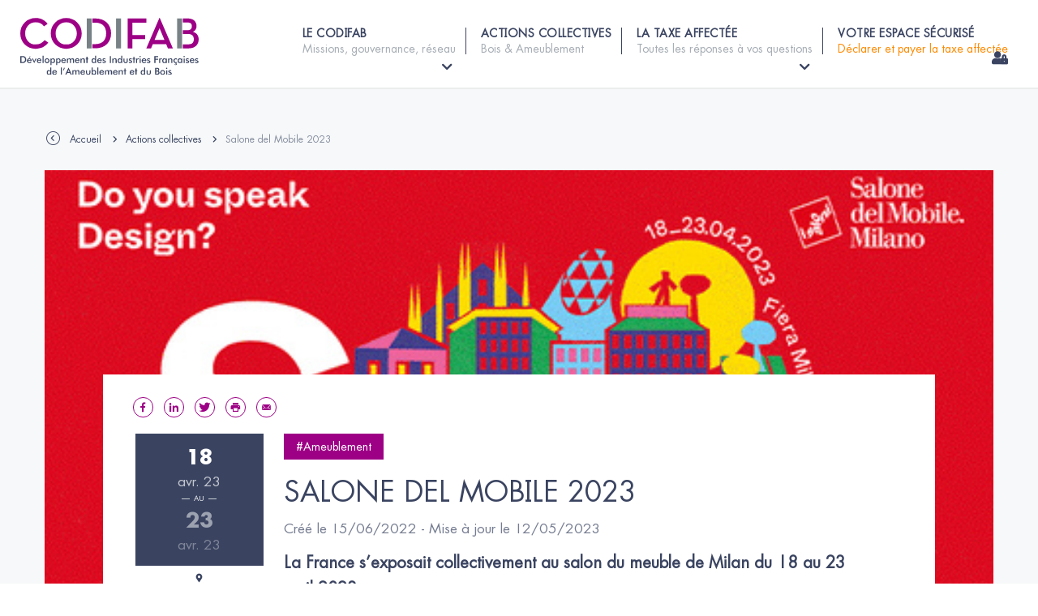

--- FILE ---
content_type: text/html; charset=UTF-8
request_url: https://www.codifab.fr/actions-collectives/salone-del-mobile-2025
body_size: 7653
content:
<!DOCTYPE html>
<!--[if lte IE 9]>
<html class="no-js lt-ie9" lang="fr"> <![endif]-->
<!--[if gt IE 9]><!-->
	<html
	lang="fr"> <!--<![endif]-->
	<head>
		<meta charset="utf-8">
		<meta http-equiv="X-UA-Compatible" content="IE=edge">
		<meta
		name="viewport" content="width=device-width, initial-scale=1">
		<!-- Google Tag Manager -->
		<script>
			(function (w, d, s, l, i) {
w[l] = w[l] || [];
w[l].push({'gtm.start': new Date().getTime(), event: 'gtm.js'});
var f = d.getElementsByTagName(s)[0],
j = d.createElement(s),
dl = l != 'dataLayer' ? '&l=' + l : '';
j.async = true;
j.src = 'https://www.googletagmanager.com/gtm.js?id=' + i + dl;
f.parentNode.insertBefore(j, f);
})(window, document, 'script', 'dataLayer', 'GTM-KM7KT8D');
		</script>
		<!-- End Google Tag Manager -->

		<title>
																												Salone del Mobile 2023 | CODIFAB
									</title>
									<!-- SEO -->
    <meta name="description" content="La France s’exposait collectivement au salon du meuble de Milan du 18 au 23 avril 2023.

Découvrez le Pavillon France au hall 22 / F19-G14.">
    <meta name="robots" content="all">

<!-- Open Graph -->
    <meta property="og:title" content="Salone del Mobile 2023 | CODIFAB">
<meta property="og:site_name" content="CODIFAB">
    


									<link rel="shortcut icon" href="/favicon.ico" type="image/x-icon">
<link rel="apple-touch-icon-precomposed" sizes="152x152" href="/apple-touch-icon-152x152-precomposed.png">
<link rel="apple-touch-icon-precomposed" sizes="144x144" href="/apple-touch-icon-144x144-precomposed.png">
<link rel="apple-touch-icon-precomposed" sizes="120x120" href="/apple-touch-icon-120x120-precomposed.png">
<link rel="apple-touch-icon-precomposed" sizes="114x114" href="/apple-touch-icon-114x114-precomposed.png">
<link rel="apple-touch-icon-precomposed" sizes="72x72" href="/apple-touch-icon-72x72-precomposed.png">
<link rel="apple-touch-icon-precomposed" href="/apple-touch-icon-precomposed.png">

<link rel="apple-touch-icon" sizes="57x57" href="/apple-touch-icon-57x57.png">
<link rel="apple-touch-icon" sizes="60x60" href="/apple-touch-icon-60x60.png">
<link rel="apple-touch-icon" sizes="72x72" href="/apple-touch-icon-72x72.png">
<link rel="apple-touch-icon" sizes="76x76" href="/apple-touch-icon-76x76.png">
<link rel="apple-touch-icon" sizes="114x114" href="/apple-touch-icon-114x114.png">
<link rel="apple-touch-icon" sizes="120x120" href="/apple-touch-icon-120x120.png">
<link rel="apple-touch-icon" sizes="144x144" href="/apple-touch-icon-144x144.png">
<link rel="apple-touch-icon" sizes="152x152" href="/apple-touch-icon-152x152.png">
<link rel="apple-touch-icon" sizes="180x180" href="/apple-touch-icon-180x180.png">
<link rel="icon" type="image/png" href="/favicon-32x32.png" sizes="32x32">
<link rel="icon" type="image/png" href="/android-chrome-192x192.png" sizes="192x192">
<link rel="icon" type="image/png" href="/favicon-96x96.png" sizes="96x96">
<link rel="icon" type="image/png" href="/favicon-16x16.png" sizes="16x16">
<link rel="manifest" href="/manifest.json">
<link rel="mask-icon" href="/safari-pinned-tab.svg" color="#5bbad5">
<meta name="msapplication-TileColor" content="#da532c">
<meta name="msapplication-TileImage" content="/mstile-144x144.png">
<meta name="theme-color" content="#ffffff">

				    <link href="https://fonts.googleapis.com/css?family=Lato:100,300,400,700,900" rel="stylesheet">

					<link rel="stylesheet" href="/build/app.6436c2ea.css">

		<link href="https://www.codifab.fr/dflip/css/dflip.min.css" rel="stylesheet" type="text/css">
	</head>


	<body
		id="sidebar-toggle-container" class="sidebar-toggle-container"  >
		<!-- Google Tag Manager (noscript) -->
		<noscript>
			<iframe src="https://www.googletagmanager.com/ns.html?id=GTM-KM7KT8D" height="0" width="0" style="display:none;visibility:hidden"></iframe>
		</noscript>
		<!-- End Google Tag Manager (noscript) -->
		<div
			class="emulate-pulldown">
						
						<!--[if lte IE 9]>
    <div class="outdated">
        <div class="container">
            <div class="row">
                <div class="col-md-12">
                    <span>
                        Vous utilisez un navigateur internet dépassé.
                    </span>
                    <p>
                        Certain contenu pourrait être perdu ou ne pas s&#039;afficher correctement
                    </p>
                    <p>
                        Nous vous conseillons de mettre votre navigateur à jour.
                    </p>
                    <a href="https://browsehappy.com/?locale=fr" target="_blank" rel="noopener" class="btn btn--primary">
                        Mettez votre navigateur à jour
                    </a>
                </div>
            </div>
        </div>
    </div>
<![endif]-->

			<div
				id="sidebar-toggle__sidebar" class="sidebar-toggle__sidebar sidebar-toggle__sidebar--left main-nav main-nav--mobile">
								<div id="mobile-nav-header">
        <a href="/"><img src="/frontend/img/logo-codifab-blanc.svg" alt="Codifab" class="main-header__logo__img"></a>
    <div class="close-menu">
        <i class="icon-picto-fermer"></i>
        <small>MENU</small>
    </div>
</div>


<nav class="site-nav">
                                            <li class="site-nav__item ">
                <a href="#" class="has-sub">
                    Le CODIFAB
                                        <small>Missions, gouvernance, réseau</small>
                </a>
                <i class="submenu-btn icon-picto-fleche-droite"></i>            </li>
                            <ul class="submenu-links sub-second">
                    <li class="back"><i class="icon-picto-fleche-gauche"></i> Retour</li>
                                            <li class="second-level">
                            <a href="/codifab/presentation"
                               class="child-item ">
                                <span><i class="icon-picto-fleche-droite"></i>Qui sommes-nous</span>
                            </a>
                        </li>

                                            <li class="second-level">
                            <a href="/codifab/gouvernance"
                               class="child-item ">
                                <span><i class="icon-picto-fleche-droite"></i>Gouvernance</span>
                            </a>
                        </li>

                                            <li class="second-level">
                            <a href="/codifab/strategie"
                               class="child-item ">
                                <span><i class="icon-picto-fleche-droite"></i>Axes stratégiques</span>
                            </a>
                        </li>

                                            <li class="second-level">
                            <a href="/codifab/reseau"
                               class="child-item ">
                                <span><i class="icon-picto-fleche-droite"></i>Le réseau Codifab</span>
                            </a>
                        </li>

                                            <li class="second-level">
                            <a href="/codifab/presse"
                               class="child-item ">
                                <span><i class="icon-picto-fleche-droite"></i>Presse &amp; rapports d&#039;activité</span>
                            </a>
                        </li>

                                            <li class="second-level">
                            <a href="/codifab/equipe"
                               class="child-item ">
                                <span><i class="icon-picto-fleche-droite"></i>L&#039;équipe</span>
                            </a>
                        </li>

                                    </ul>
                                                <li class="site-nav__item site-nav__item--active ">
                <a href="/actions-collectives" >
                    Actions collectives
                                        <small>Bois &amp; Ameublement</small>
                </a>
                            </li>
                                                    <li class="site-nav__item ">
                <a href="#" class="has-sub">
                    La taxe affectée
                                        <small>Toutes les réponses à vos questions</small>
                </a>
                <i class="submenu-btn icon-picto-fleche-droite"></i>            </li>
                            <ul class="submenu-links sub-second">
                    <li class="back"><i class="icon-picto-fleche-gauche"></i> Retour</li>
                                            <li class="second-level">
                            <a href="/taxe-affectee/entreprises"
                               class="child-item ">
                                <span><i class="icon-picto-fleche-droite"></i>Qui est concerné ?</span>
                            </a>
                        </li>

                                            <li class="second-level">
                            <a href="/taxe-affectee/montant"
                               class="child-item ">
                                <span><i class="icon-picto-fleche-droite"></i>Quels montants déclarer ?</span>
                            </a>
                        </li>

                                            <li class="second-level">
                            <a href="/taxe-affectee/declarer"
                               class="child-item ">
                                <span><i class="icon-picto-fleche-droite"></i>Comment déclarer et payer ?</span>
                            </a>
                        </li>

                                            <li class="second-level">
                            <a href="/taxe-affectee/utilisation"
                               class="child-item ">
                                <span><i class="icon-picto-fleche-droite"></i>À quoi sert la taxe ?</span>
                            </a>
                        </li>

                                            <li class="second-level">
                            <a href="/taxe-affectee/faq"
                               class="child-item ">
                                <span><i class="icon-picto-fleche-droite"></i>Foire aux questions (FAQ)</span>
                            </a>
                        </li>

                                    </ul>
                                                <li class="site-nav__item ">
                <a href="/mon-espace-securise" >
                    Votre espace sécurisé
                                        <small>Déclarer et payer la taxe affectée</small>
                </a>
                            </li>
                </nav>


			</div>

			<div
				id="sidebar-toggle__content" class="sidebar-toggle__content">

														<header class="main-header main-header--mobile">
		<div
			class="container-fluid">

						<button type="button" class="js-sidebar-toggle__toggle-btn sidebar-toggle__toggle-btn btn main-header--mobile__toggle-btn">
				<i class="icon-picto-menu-barres main-header--mobile__toggle-btn__icon"></i>
				<small>MENU</small>
			</button>
						<a href="/" class="main-header__logo">
				<img
				src="/frontend/img/logo-codifab.svg" alt="CODIFAB - Comité Professionnel de Développement des Industries Françaises de l'Ameublement et du Bois" class="main-header__logo__img">
						</a>
		</div>
	</header>




	<div class="header-container">
		<header
			class="main-header main-header--desktop ">
						<a href="/" class="main-header__logo">
									<img src="/frontend/img/logo-codifab.svg" alt="CODIFAB - Comité Professionnel de Développement des Industries Françaises de l'Ameublement et du Bois" class="main-header__logo__img">
											</a>

						<div
				class="main-header__nav">

								<nav class="site-nav site-nav--desktop">
					<ul>
																																	<li class="site-nav__item  has-submenu">
								<a href="#">
									<span>Le CODIFAB</span>
																		<small>
																					Missions, gouvernance, réseau
																			</small>
								</a>
																	<ul class="submenu-links sub-second">
																					<li class="second-level collapsed">
												<a href="/codifab/presentation" class="child-item ">
													<span>
														<i class="icon-picto-fleche-bas"></i>
														Qui sommes-nous</span>
												</a>
																																			</li>
																					<li class="second-level collapsed">
												<a href="/codifab/gouvernance" class="child-item ">
													<span>
														<i class="icon-picto-fleche-bas"></i>
														Gouvernance</span>
												</a>
																																					<span class="icon-bar second"></span>
													<ul class="submenu-links sub-third">
																													<li class="third-level">
																<a href="/codifab/gouvernance/commission-bois" class="child-item ">
																	<span>Commission Bois</span>
																</a>
															</li>
																													<li class="third-level">
																<a href="/codifab/gouvernance/commission-financiere" class="child-item ">
																	<span>Commission financière</span>
																</a>
															</li>
																													<li class="third-level">
																<a href="/codifab/gouvernance/conseil-administration" class="child-item ">
																	<span>Conseil d'administration</span>
																</a>
															</li>
																													<li class="third-level">
																<a href="/codifab/gouvernance/commission-ameublement" class="child-item ">
																	<span>Commission Ameublement</span>
																</a>
															</li>
																											</ul>
																							</li>
																					<li class="second-level collapsed">
												<a href="/codifab/strategie" class="child-item ">
													<span>
														<i class="icon-picto-fleche-bas"></i>
														Axes stratégiques</span>
												</a>
																																			</li>
																					<li class="second-level collapsed">
												<a href="/codifab/reseau" class="child-item ">
													<span>
														<i class="icon-picto-fleche-bas"></i>
														Le réseau Codifab</span>
												</a>
																																			</li>
																					<li class="second-level collapsed">
												<a href="/codifab/presse" class="child-item ">
													<span>
														<i class="icon-picto-fleche-bas"></i>
														Presse & rapports d'activité</span>
												</a>
																																			</li>
																					<li class="second-level collapsed">
												<a href="/codifab/equipe" class="child-item ">
													<span>
														<i class="icon-picto-fleche-bas"></i>
														L'équipe</span>
												</a>
																																			</li>
																			</ul>
															</li>
																											<li class="site-nav__item site-nav__item--active ">
								<a href="/actions-collectives">
									<span>Actions collectives</span>
																		<small>
																					Bois &amp; Ameublement
																			</small>
								</a>
															</li>
																											<li class="site-nav__item  has-submenu">
								<a href="#">
									<span>La taxe affectée</span>
																		<small>
																					Toutes les réponses à vos questions
																			</small>
								</a>
																	<ul class="submenu-links sub-second">
																					<li class="second-level collapsed">
												<a href="/taxe-affectee/entreprises" class="child-item ">
													<span>
														<i class="icon-picto-fleche-bas"></i>
														Qui est concerné&nbsp;?</span>
												</a>
																																			</li>
																					<li class="second-level collapsed">
												<a href="/taxe-affectee/montant" class="child-item ">
													<span>
														<i class="icon-picto-fleche-bas"></i>
														Quels montants déclarer&nbsp;?</span>
												</a>
																																			</li>
																					<li class="second-level collapsed">
												<a href="/taxe-affectee/declarer" class="child-item ">
													<span>
														<i class="icon-picto-fleche-bas"></i>
														Comment déclarer et payer&nbsp;?</span>
												</a>
																																			</li>
																					<li class="second-level collapsed">
												<a href="/taxe-affectee/utilisation" class="child-item ">
													<span>
														<i class="icon-picto-fleche-bas"></i>
														À quoi sert la taxe&nbsp;?</span>
												</a>
																																			</li>
																					<li class="second-level collapsed">
												<a href="/taxe-affectee/faq" class="child-item ">
													<span>
														<i class="icon-picto-fleche-bas"></i>
														Foire aux questions (FAQ)</span>
												</a>
																																			</li>
																			</ul>
															</li>
																											<li class="site-nav__item  ">
								<a href="/mon-espace-securise">
									<span>Votre espace sécurisé</span>
																		<small>
																					Déclarer et payer la taxe affectée
																			</small>
								</a>
															</li>
											</ul>
				</nav>
			</div>
		</header>
	</div>
				

								<main>
																						
	<section class="action-collective-template">
		<div
			class="breadcrumb-cont container">
						    <nav class="breadcrumb">
                <a href="javascript:history.back();" class="breadcrumb__item breadcrumb__item--home">
            <i class="icon-picto-fleche-retour"></i>
        </a>
        <a href="/" class="breadcrumb__item">Accueil</a>
        <i class="icon-picto-fleche-bas breadcrumb__icon"></i>
                                                                                                <a href="/actions-collectives"
                       class="breadcrumb__item">
                        Actions collectives
                    </a>
                    <i class="icon-picto-fleche-bas breadcrumb__icon"></i>
                                                                                    <span class="breadcrumb__item breadcrumb__item--current">
                                Salone del Mobile 2023
                            </span>
                                        </nav>
    <script type="application/ld+json">
    {
      "@context": "https://schema.org",
      "@type": "BreadcrumbList",
      "itemListElement":
      [
                    {
            "@type": "ListItem",
            "position": 1,
            "name": "Accueil",
            "item": "https://www.codifab.fr/"
            },                    {
            "@type": "ListItem",
            "position": 2,
            "name": "Actions collectives",
            "item": "https://www.codifab.fr/actions-collectives"
            },                    {
            "@type": "ListItem",
            "position": 3,
            "name": "Salone del Mobile 2023",
            "item": "https://www.codifab.fr/actions-collectives/salone-del-mobile-2025"
            }              ]
    }
    </script>



		</div>
		<div class="action-collective container" data-sticky-container style="background:#fff url(https://www.codifab.fr/uploads/cache/image_container_jpg/uploads/media/643746023f3a3/m-milano-liste.jpg?originalExtension=gif) no-repeat top center / contain;">
			<div class="action-collective-content ">
				<div class="socials-share sticky" data-margin-top="130">
					<a target="_blank" href="https://www.facebook.com/sharer.php?u=https://www.codifab.fr/actions-collectives/salone-del-mobile-2025">
						<i class="icon-picto-facebook"></i>
					</a>
					<a target="_blank" href="https://www.linkedin.com/shareArticle?mini=true&amp;url=https://www.codifab.fr/actions-collectives/salone-del-mobile-2025">
						<i class="icon-picto-linkedin"></i>
					</a>
					<a target="_blank" href="https://twitter.com/share?url=https://www.codifab.fr/actions-collectives/salone-del-mobile-2025">
						<i class="icon-picto-twitter"></i>
					</a>
					<a href="javascript:if(window.print)window.print();">
						<i class="icon-picto-imprimante"></i>
					</a>
					<a target="_blank" href="mailto:?subject=CODIFAB - Salone%20del%20Mobile%202023&body=Salone%20del%20Mobile%202023%0A%0ALa France s’exposait collectivement au salon du meuble de Milan du 18 au 23 avril 2023.

Découvrez le Pavillon France au hall 22 / F19-G14.%0A%0A%20Cliquez sur ce lien pour découvrir l'Action collective financée par le CODIFAB : https://www.codifab.fr/actions-collectives/salone-del-mobile-2025">
						<i class="icon-picto-mail2"></i>
					</a>
				</div>
				<div class="action-collective-header">

											<div class="event-date one-event col-sm-2 col-xs-12 text-center">
							<div class="date bg-blue">
								<div class="date-begin">
									<strong>18</strong><br>
									<small>avr. 23</small>
								</div>
								<div class="date-to">au</div>
								<div class="date-end">
									<strong>23</strong><br>
									<small>avr. 23</small>
								</div>
							</div>
															<div class="location">
									<i class="icon-picto-adresse"></i>
									Italie
								</div>
													</div>
					
											<div class="col-sm-10 col-xs-12">
						
													<div class="tags">
																	#Ameublement
															</div>
												<h1>Salone del Mobile 2023</h1>
						<small>Créé
																																																																																											                            le
							15/06/2022
															- Mise à jour le
								12/05/2023
													</small>
						<p>La France s’exposait collectivement au salon du meuble de Milan du 18 au 23 avril 2023.

Découvrez le Pavillon France au hall 22 / F19-G14.</p>

												</div>
									</div>
				<div id="actioncollective-pageparts-container">
					<div class="action-collective-text-content">
            <div class="text-pp">
    <p><img alt="" src="https://www.ameublement.com/uploads/articles/2023/04/14/french-furniture-milan-2023-300dpi_simple.jpeg" data-src="https://www.ameublement.com/uploads/articles/2023/04/14/french-furniture-milan-2023-300dpi_simple.jpeg"></p>
</div>
        <div class="text-pp">
    <p>Après des années de pandémie et de bouleversement dans le monde des expositions professionnelles, l’Ameublement français revient en collectif au salon du meuble de Milan. <strong>Cinq marques membres de l’Ameublement français</strong> très investies à l’international portaient les <strong>couleurs de la France au Pavillon 22 du salon de Milan</strong> qui a fait le plein en accueillant cette année la très importante biennale du Luminaire, appelée <strong>Euroluce</strong>.</p>

<p><strong><a href="https://www.ameublement.com/showroom/gautier-france" target="_blank" data-href="https://www.ameublement.com/showroom/gautier-france">Gautier</a>, <a href="https://www.ameublement.com/showroom/home-spirit" target="_blank" data-href="https://www.ameublement.com/showroom/home-spirit">Home Spirit</a>, <a href="https://www.ameublement.com/showroom/temahome" target="_blank" data-href="https://www.ameublement.com/showroom/temahome">Temahome</a>, <a href="https://www.ameublement.com/showroom/resistub-productions" target="_blank" data-href="https://www.ameublement.com/showroom/resistub-productions">Résistub Productions</a> et <a href="https://www.ameublement.com/showroom/sciae-dienville" target="_blank" data-href="https://www.ameublement.com/showroom/sciae-dienville">SCIAE</a></strong> ont exposé leurs dernières collections sur un espace ouvert de 400 m², respectant cependant les identités de chacun. Situé au cœur du Hall 22 de l’immense salon italien, le collectif mis en oeuvre par le GEM a pu accueillir des acheteurs du monde entier, avec une forte prépondérance des pays européens.</p>

<p><span style="font-family:calibri,sans-serif"></span></p>

<p><!--%3Cspan%20style%3D%22font-family%3ACalibri%2Csans-serif%22%3E%3C%2Fspan%3E--></p>
</div>
        <div class="text-pp">
    <p><img alt="@Jessica Lia Studio" src="https://www.ameublement.com/uploads/articles/2023/05/12/frenchfurniture9-milan2023-jessicaliastudio_simple.jpeg" data-src="https://www.ameublement.com/uploads/articles/2023/05/12/frenchfurniture9-milan2023-jessicaliastudio_simple.jpeg"></p>
</div>
        <div class="text-pp">
    <p><br>
<a href="https://www.salonemilano.it/sites/default/files/2023-04-24/Final%20Press%20release_Salone%20del%20Mobile.Milano%202023%20ENG_0.pdf" target="_blank" data-href="https://www.salonemilano.it/sites/default/files/2023-04-24/Final%20Press%20release_Salone%20del%20Mobile.Milano%202023%20ENG_0.pdf">Consultez le communiqué officiel du Salone en cliquant ici</a>. </p>

<p>D’autres marques prestigieuses, membres de l’Ameublement français, exposaient cette année, parmi lesquelles <a href="https://www.ameublement.com/showroom/alki" target="_blank" data-href="https://www.ameublement.com/showroom/alki">Alki</a>, <a href="https://www.ameublement.com/showroom/fermob" target="_blank" data-href="https://www.ameublement.com/showroom/fermob">Fermob</a>, <a href="https://www.ameublement.com/showroom/adova-group" target="_blank" data-href="https://www.ameublement.com/showroom/adova-group">Treca</a>, <a href="https://www.ameublement.com/showroom/objekto" target="_blank" data-href="https://www.ameublement.com/showroom/objekto">Objekto</a>, <a href="https://www.ameublement.com/showroom/sifas" target="_blank" data-href="https://www.ameublement.com/showroom/sifas">Sifas </a>et <a href="https://www.ameublement.com/showroom/tiptoe" target="_blank" data-href="https://www.ameublement.com/showroom/tiptoe">Tiptoe</a>.</p>
</div>
        <div class="text-pp">
    <p>Le GEM prépare déjà l’édition 2024 et recense les demandes des entreprises françaises qui souhaitent participer l’an prochain.</p>

<p>L’architecture collective sera repensée en fonction des entreprises participantes et déploiera une image encore plus premium, en accord avec la forte exigence des présentations au salon de Milan.</p>

<p>Si vous souhaitez exposer au salon individuellement ou collectivement, faites-le nous savoir avant les congés estivaux.</p>

<p>Contact :  Isabelle Hernio, directrice International pour l'Ameublement français<br>
Tél : 01.44.68.18.67<br>
Email : isabelle.hernio@ameublement.com</p>
</div>
        <div class="text-pp">
    <p><img alt="@Jessica Lia Studio" src="https://www.ameublement.com/uploads/articles/2023/05/12/frenchfurniture17-milan2023-jessicaliastudio-r_simple.jpeg" data-src="https://www.ameublement.com/uploads/articles/2023/05/12/frenchfurniture17-milan2023-jessicaliastudio-r_simple.jpeg"></p>
</div>
        <div class="bloc-downloads" style="background:#6e025e;">
		<strong>
		À consulter
			</strong>
	<ul>
							<li>
				<a  target="_blank" rel="noopener"  class="dl-link" href="https://www.ameublement.com/replay/salone-del-mobile-2023">
					Poursuivre la lecture sur le site de l&#039;Ameublement français
				</a>
			</li>
			</ul>
</div>

</div>


				</div>

									<div class="bloc-keywords">
						<strong>Mots-clés :</strong>
																				<a href="https://www.codifab.fr/actions-collectives?typeAction%5B0%5D=2">
																	Développement international
															</a>
																					;
														<a href="https://www.codifab.fr/actions-collectives?ouvragePrdts%5B0%5D=1">
																	Agencement
															</a>
																					;
														<a href="https://www.codifab.fr/actions-collectives?ouvragePrdts%5B0%5D=4">
																	Meuble
															</a>
																					;
														<a href="https://www.codifab.fr/actions-collectives?typeLivrables%5B0%5D=1">
																	Evénements
															</a>
											</div>
											</div>
		</div>
	</section>

	<script src="https://www.codifab.fr/dflip/js/libs/jquery.min.js" type="text/javascript"></script>
	<script src="https://www.codifab.fr/dflip/js/dflip.min.js" type="text/javascript"></script>

	

	
		<script type="application/ld+json">
			{
												"@context": "https://schema.org",
												"@type": "Event",
												"name": "Salone del Mobile 2023",
												"description" : "La France s’exposait collectivement au salon du meuble de Milan du 18 au 23 avril 2023.

Découvrez le Pavillon France au hall 22 / F19-G14.",
												"startDate": "2023-04-18",
												"endDate" : "2023-04-23",
												"url": "https://www.codifab.fr/actions-collectives/salone-del-mobile-2025",
							"location": {
																	"@type": "Place",
																	"address": {
																	"@type": "PostalAddress",
																	"addressLocality": "Italie"
																	}
																}
			
			}


		</script>

					</main>

													<footer class="footer">
                                <section class="newsletter text-center">
    <div class="container-fluid">
        <div class="newsletter__content">
                <span class="newsletter__title">
                    Abonnez-vous<br/>
                    à la NEWSLETTER
                </span>
            <div id="newsletter-form-container">
                <div class="errors"></div>
                <form action="/ajax/newsletter/register" class="newsletter__form form"
                      method="post" id="newsletter_form">
                    <div class="form-cont">
                        <input type="text" name="email" required="required" id="newsletter-input-id"
                               placeholder="Je saisis mon email"
                               class="form-control newsletter__form__input">
                        <button id="newsletter-footer-open-form"
                                class="btn btn--secondary newsletter__form__btn"><i
                                    class="icon-picto-envoyer"></i></button>
                    </div>
                    <div id="next-newsletter-form" class="next-newsletter-form">
                        <select name="ACTIVITE_ENTREPRISE" id="ACTIVITE_ENTREPRISE" required="required">
                            <option value="-1">Activité de mon entreprise *</option>
                            <option value="Fabrication de produits bois">Fabrication de produits bois
                            </option>
                            <option value="Fabrication de produits d’ameublement">Fabrication de produits
                                d’ameublement
                            </option>
                            <option value="Architecture & maîtrise d'œuvre">Architecture & maîtrise
                                d'œuvre
                            </option>
                            <option value="Négoce & Distribution">Négoce & Distribution</option>
                            <option value="Maîtrise d'ouvrage">Maîtrise d'ouvrage</option>
                            <option value="Ingénierie, études, expertises">Ingénierie, études, expertises
                            </option>
                            <option value="Institutionnels">Institutionnels</option>
                            <option value="Presse">Presse</option>
                            <option value="Enseignement, formation">Enseignement, formation</option>
                            <option value="-2">Autre : précisez</option>
                        </select>
                        <input type="text" style="display: none" id="ACTIVITE_ENTREPRISE_2"
                               name="ACTIVITE_ENTREPRISE_2" placeholder="Précisez l'activité *"
                               class="form-control">

                        <input type="text" name="FONCTION" placeholder="Ma fonction *" class="form-control"
                               required="required">
                        <div>

                            <div class="check-radio-parent">
                                <label class="container-checkbox-radio">
                                    J'accepte les Conditions Générales d'Utilisation des <a target="_blank"
                                                                                            href="/donnees-personnelles">Données
                                        Personnelles</a> *
                                    <input type="radio" name="" class="form-control-choice" value="0"
                                           required="required">
                                    <span class="checkmark"></span>
                            </div>
                        </div>
                        <div id="g-recaptcha"></div>
                        <button type="submit" class="btn-primary border-colored white">S'inscrire <i
                                    class="icon-picto-envoyer"></i></button>
                    </div>

                </form>
            </div>

        </div>
    </div>
</section>                            <section class="main-footer bg-blue">
            <div class="container">
                <div class="logos-footer col-md-4 col-xs-12">
                    <img src="/frontend/img/logo-codifab-blanc.svg" alt="CODIFAB" class="footer-logo">
                    <img src="/frontend/img/logo-ISO.png" alt="afaq ISO 9001" class="footer-logo-iso">
                </div>
                <div class="col-md-2 col-xs-6">
                    <ul><li><a href="/codifab/presentation" class="" >Le CODIFAB</a>
</li><li><a href="/actions-collectives" class="" >Actions collectives</a>
</li><li><a href="/taxe-affectee/faq" class="" >La taxe affectée</a>
</li></ul>
                </div>
                <div class="col-md-2 col-xs-6">
                    <ul><li><a href="/appel-offre" class="" >Appels d&#039;offres</a>
</li><li><a href="/codifab/presse" class="" >Presse &amp; rapports d&#039;activité</a>
</li><li><a href="/extranet" class="" >Accès partenaires</a>
</li></ul>
                </div>
                <div class="col-md-2 col-xs-6">
                    <ul><li><a href="/codifab/equipe" class="" >Contact</a>
</li><li><a href="/newsletters" class="" >Newsletters</a>
</li></ul>
                </div>

            </div>
        </section>
    
        <section class="sub-footer text--center">
        <div class="container-fluid">
            <p>
                <a href="https://www.codifab.fr/mentions-legales">Mentions légales</a> -
                <a href="https://www.codifab.fr/confidentialite">Données
                    personnelles</a>
                                                        - <a
                        href="/plan-site">Plan du site</a>                            </p>
        </div>
    </section>
</footer>

<div class="progress-wrap">
    <svg class="progress-circle svg-content" width="100%" height="100%" viewBox="-1 -1 102 102">
        <path d="M50,1 a49,49 0 0,1 0,98 a49,49 0 0,1 0,-98"/>
    </svg>
</div>
				
			</div>

												<script src="/build/runtime.028fc148.js" defer></script><script src="/build/692.8a936eae.js" defer></script><script src="/build/919.2e856ad9.js" defer></script><script src="/build/app.df9a8bff.js" defer></script>
	<script>
		var newsInputId = document.getElementById('newsletter-input-id');
if (newsInputId) {
if (typeof gRecaptchaonCallback !== 'undefined') {
var oldCallback = gRecaptchaonCallback;
}
var gRecaptchaonCallback = function () {
if (typeof oldCallback !== 'undefined') {
console.log('old recap js footer');
oldCallback();
}
newsInputId.addEventListener('focus', (event) => {
grecaptcha.render('g-recaptcha', {'sitekey': '6LeCU8YcAAAAALRwcNfD0FfHipjtKGlCKRbrFUov'});
});
}
setTimeout(function () {
!function (f, b, e, v) {
t = b.createElement(e);
t.async = !0;
t.src = v;
s = b.getElementsByTagName(e)[0];
s.parentNode.insertBefore(t, s)
}(window, document, 'script', 'https://www.google.com/recaptcha/api.js?onload=gRecaptchaonCallback&render=explicit');
}, 2500);
}
	</script>
			
	<script src="//cdnjs.cloudflare.com/ajax/libs/lightbox2/2.11.4/js/lightbox-plus-jquery.min.js"></script>
		</div>

			</body>
</html>


--- FILE ---
content_type: application/javascript
request_url: https://www.codifab.fr/build/919.2e856ad9.js
body_size: 45645
content:
/*! For license information please see 919.2e856ad9.js.LICENSE.txt */
(self.webpackChunkapp=self.webpackChunkapp||[]).push([[919],{34:(t,e,r)=>{"use strict";var n=r(4901);t.exports=function(t){return"object"==typeof t?null!==t:n(t)}},81:(t,e,r)=>{"use strict";var n=r(9565),i=r(9306),o=r(8551),s=r(6823),a=r(851),c=TypeError;t.exports=function(t,e){var r=arguments.length<2?a(t):e;if(i(r))return o(n(r,t));throw new c(s(t)+" is not iterable")}},113:(t,e,r)=>{"use strict";var n=r(6518),i=r(9213).find,o=r(6469),s="find",a=!0;s in[]&&Array(1)[s]((function(){a=!1})),n({target:"Array",proto:!0,forced:a},{find:function(t){return i(this,t,arguments.length>1?arguments[1]:void 0)}}),o(s)},116:(t,e,r)=>{"use strict";var n=r(6518),i=r(9565),o=r(2652),s=r(9306),a=r(8551),c=r(1767),u=r(9539),l=r(4549)("find",TypeError);n({target:"Iterator",proto:!0,real:!0,forced:l},{find:function(t){a(this);try{s(t)}catch(t){u(this,"throw",t)}if(l)return i(l,this,t);var e=c(this),r=0;return o(e,(function(e,n){if(t(e,r++))return n(e)}),{IS_RECORD:!0,INTERRUPTED:!0}).result}})},205:(t,e,r)=>{var n,i,o,s,a,c,u,l,f,p,d=r(4692),h=h||{};h.toggle=(n=d,window,u=0,l="js-toggle-btn",f="toggle-btn--active",p="toggle-item--active",i=function(){o()},o=function(){n("."+l).on("click touchstart mousedown",(function(t){t.preventDefault()})).on("touchend mouseup",(function(){var t=n(this),e=n(t.data("target")),r=e.find(".toggle-item__content"),i=r.height(),o=e.hasClass(p),d=t.data("hide-others");if(u=void 0!==t.data("duration")?t.data("duration"):150,o)a(t,e);else{if(d){var h=t.data("target"),g=t.data("level");n.each(n("."+l+'[data-level="'+g+'"]'),(function(t,e){if(h!==n(e).data("target")){$value=n(e);var r=n(e).data("target");$value.hasClass(f)&&c($value,n(r))}}))}s(t,e,r,i)}}))},s=function(t,e,r,n){t.addClass(f),e.velocity({height:n},{duration:u,complete:function(){e.css("height","auto"),e.addClass(p)}})},a=function(t,e){e.velocity({height:0},{duration:u,complete:function(){t.removeClass(f)}}),e.removeClass(p)},c=function(t,e){t.removeClass(f),e.css("height",0),e.removeClass(p)},{init:i})},235:(t,e,r)=>{"use strict";var n=r(9213).forEach,i=r(4598)("forEach");t.exports=i?[].forEach:function(t){return n(this,t,arguments.length>1?arguments[1]:void 0)}},283:(t,e,r)=>{"use strict";var n=r(9504),i=r(9039),o=r(4901),s=r(9297),a=r(3724),c=r(350).CONFIGURABLE,u=r(3706),l=r(1181),f=l.enforce,p=l.get,d=String,h=Object.defineProperty,g=n("".slice),v=n("".replace),y=n([].join),m=a&&!i((function(){return 8!==h((function(){}),"length",{value:8}).length})),x=String(String).split("String"),b=t.exports=function(t,e,r){"Symbol("===g(d(e),0,7)&&(e="["+v(d(e),/^Symbol\(([^)]*)\).*$/,"$1")+"]"),r&&r.getter&&(e="get "+e),r&&r.setter&&(e="set "+e),(!s(t,"name")||c&&t.name!==e)&&(a?h(t,"name",{value:e,configurable:!0}):t.name=e),m&&r&&s(r,"arity")&&t.length!==r.arity&&h(t,"length",{value:r.arity});try{r&&s(r,"constructor")&&r.constructor?a&&h(t,"prototype",{writable:!1}):t.prototype&&(t.prototype=void 0)}catch(t){}var n=f(t);return s(n,"source")||(n.source=y(x,"string"==typeof e?e:"")),t};Function.prototype.toString=b((function(){return o(this)&&p(this).source||u(this)}),"toString")},350:(t,e,r)=>{"use strict";var n=r(3724),i=r(9297),o=Function.prototype,s=n&&Object.getOwnPropertyDescriptor,a=i(o,"name"),c=a&&"something"===function(){}.name,u=a&&(!n||n&&s(o,"name").configurable);t.exports={EXISTS:a,PROPER:c,CONFIGURABLE:u}},397:(t,e,r)=>{"use strict";var n=r(7751);t.exports=n("document","documentElement")},421:t=>{"use strict";t.exports={}},550:(t,e,r)=>{var n;!function(t){var e,r,n,i,o,s,a,c=navigator.userAgent;t.HTMLPictureElement&&/ecko/.test(c)&&c.match(/rv\:(\d+)/)&&RegExp.$1<45&&addEventListener("resize",(r=document.createElement("source"),n=function(t){var e,n,i=t.parentNode;"PICTURE"===i.nodeName.toUpperCase()?(e=r.cloneNode(),i.insertBefore(e,i.firstElementChild),setTimeout((function(){i.removeChild(e)}))):(!t._pfLastSize||t.offsetWidth>t._pfLastSize)&&(t._pfLastSize=t.offsetWidth,n=t.sizes,t.sizes+=",100vw",setTimeout((function(){t.sizes=n})))},i=function(){var t,e=document.querySelectorAll("picture > img, img[srcset][sizes]");for(t=0;t<e.length;t++)n(e[t])},o=function(){clearTimeout(e),e=setTimeout(i,99)},s=t.matchMedia&&matchMedia("(orientation: landscape)"),a=function(){o(),s&&s.addListener&&s.addListener(o)},r.srcset="[data-uri]",/^[c|i]|d$/.test(document.readyState||"")?a():document.addEventListener("DOMContentLoaded",a),o))}(window),function(i,o,s){"use strict";var a,c,u;o.createElement("picture");var l={},f=!1,p=function(){},d=o.createElement("img"),h=d.getAttribute,g=d.setAttribute,v=d.removeAttribute,y=o.documentElement,m={},x={algorithm:""},b="data-pfsrc",w=b+"set",S=navigator.userAgent,k=/rident/.test(S)||/ecko/.test(S)&&S.match(/rv\:(\d+)/)&&RegExp.$1>35,E="currentSrc",A=/\s+\+?\d+(e\d+)?w/,P=/(\([^)]+\))?\s*(.+)/,T=i.picturefillCFG,C="font-size:100%!important;",R=!0,O={},L={},$=i.devicePixelRatio,V={px:1,in:96},I=o.createElement("a"),j=!1,z=/^[ \t\n\r\u000c]+/,_=/^[, \t\n\r\u000c]+/,F=/^[^ \t\n\r\u000c]+/,N=/[,]+$/,M=/^\d+$/,D=/^-?(?:[0-9]+|[0-9]*\.[0-9]+)(?:[eE][+-]?[0-9]+)?$/,H=function(t,e,r,n){t.addEventListener?t.addEventListener(e,r,n||!1):t.attachEvent&&t.attachEvent("on"+e,r)},B=function(t){var e={};return function(r){return r in e||(e[r]=t(r)),e[r]}};function W(t){return" "===t||"\t"===t||"\n"===t||"\f"===t||"\r"===t}var q,G,U,Y,X,Q,Z,K,J,tt,et,rt,nt,it,ot,st,at=(q=/^([\d\.]+)(em|vw|px)$/,G=B((function(t){return"return "+function(){for(var t=arguments,e=0,r=t[0];++e in t;)r=r.replace(t[e],t[++e]);return r}((t||"").toLowerCase(),/\band\b/g,"&&",/,/g,"||",/min-([a-z-\s]+):/g,"e.$1>=",/max-([a-z-\s]+):/g,"e.$1<=",/calc([^)]+)/g,"($1)",/(\d+[\.]*[\d]*)([a-z]+)/g,"($1 * e.$2)",/^(?!(e.[a-z]|[0-9\.&=|><\+\-\*\(\)\/])).*/gi,"")+";"})),function(t,e){var r;if(!(t in O))if(O[t]=!1,e&&(r=t.match(q)))O[t]=r[1]*V[r[2]];else try{O[t]=new Function("e",G(t))(V)}catch(t){}return O[t]}),ct=function(t,e){return t.w?(t.cWidth=l.calcListLength(e||"100vw"),t.res=t.w/t.cWidth):t.res=t.d,t},ut=function(t){if(f){var e,r,n,i=t||{};if(i.elements&&1===i.elements.nodeType&&("IMG"===i.elements.nodeName.toUpperCase()?i.elements=[i.elements]:(i.context=i.elements,i.elements=null)),n=(e=i.elements||l.qsa(i.context||o,i.reevaluate||i.reselect?l.sel:l.selShort)).length){for(l.setupRun(i),j=!0,r=0;r<n;r++)l.fillImg(e[r],i);l.teardownRun(i)}}};function lt(t,e){return t.res-e.res}function ft(t,e){var r,n,i;if(t&&e)for(i=l.parseSet(e),t=l.makeUrl(t),r=0;r<i.length;r++)if(t===l.makeUrl(i[r].url)){n=i[r];break}return n}i.console&&console.warn,E in d||(E="src"),m["image/jpeg"]=!0,m["image/gif"]=!0,m["image/png"]=!0,m["image/svg+xml"]=o.implementation.hasFeature("http://www.w3.org/TR/SVG11/feature#Image","1.1"),l.ns=("pf"+(new Date).getTime()).substr(0,9),l.supSrcset="srcset"in d,l.supSizes="sizes"in d,l.supPicture=!!i.HTMLPictureElement,l.supSrcset&&l.supPicture&&!l.supSizes&&(U=o.createElement("img"),d.srcset="data:,a",U.src="data:,a",l.supSrcset=d.complete===U.complete,l.supPicture=l.supSrcset&&l.supPicture),l.supSrcset&&!l.supSizes?(Y="[data-uri]",X=o.createElement("img"),Q=function(){2===X.width&&(l.supSizes=!0),c=l.supSrcset&&!l.supSizes,f=!0,setTimeout(ut)},X.onload=Q,X.onerror=Q,X.setAttribute("sizes","9px"),X.srcset=Y+" 1w,[data-uri] 9w",X.src=Y):f=!0,l.selShort="picture>img,img[srcset]",l.sel=l.selShort,l.cfg=x,l.DPR=$||1,l.u=V,l.types=m,l.setSize=p,l.makeUrl=B((function(t){return I.href=t,I.href})),l.qsa=function(t,e){return"querySelector"in t?t.querySelectorAll(e):[]},l.matchesMedia=function(){return i.matchMedia&&(matchMedia("(min-width: 0.1em)")||{}).matches?l.matchesMedia=function(t){return!t||matchMedia(t).matches}:l.matchesMedia=l.mMQ,l.matchesMedia.apply(this,arguments)},l.mMQ=function(t){return!t||at(t)},l.calcLength=function(t){var e=at(t,!0)||!1;return e<0&&(e=!1),e},l.supportsType=function(t){return!t||m[t]},l.parseSize=B((function(t){var e=(t||"").match(P);return{media:e&&e[1],length:e&&e[2]}})),l.parseSet=function(t){return t.cands||(t.cands=function(t,e){function r(e){var r,n=e.exec(t.substring(u));if(n)return r=n[0],u+=r.length,r}var n,i,o,s,a,c=t.length,u=0,l=[];function f(){var t,r,o,s,a,c,u,f,p,d=!1,h={};for(s=0;s<i.length;s++)c=(a=i[s])[a.length-1],u=a.substring(0,a.length-1),f=parseInt(u,10),p=parseFloat(u),M.test(u)&&"w"===c?((t||r)&&(d=!0),0===f?d=!0:t=f):D.test(u)&&"x"===c?((t||r||o)&&(d=!0),p<0?d=!0:r=p):M.test(u)&&"h"===c?((o||r)&&(d=!0),0===f?d=!0:o=f):d=!0;d||(h.url=n,t&&(h.w=t),r&&(h.d=r),o&&(h.h=o),o||r||t||(h.d=1),1===h.d&&(e.has1x=!0),h.set=e,l.push(h))}function p(){for(r(z),o="",s="in descriptor";;){if(a=t.charAt(u),"in descriptor"===s)if(W(a))o&&(i.push(o),o="",s="after descriptor");else{if(","===a)return u+=1,o&&i.push(o),void f();if("("===a)o+=a,s="in parens";else{if(""===a)return o&&i.push(o),void f();o+=a}}else if("in parens"===s)if(")"===a)o+=a,s="in descriptor";else{if(""===a)return i.push(o),void f();o+=a}else if("after descriptor"===s)if(W(a));else{if(""===a)return void f();s="in descriptor",u-=1}u+=1}}for(;;){if(r(_),u>=c)return l;n=r(F),i=[],","===n.slice(-1)?(n=n.replace(N,""),f()):p()}}(t.srcset,t)),t.cands},l.getEmValue=function(){var t;if(!a&&(t=o.body)){var e=o.createElement("div"),r=y.style.cssText,n=t.style.cssText;e.style.cssText="position:absolute;left:0;visibility:hidden;display:block;padding:0;border:none;font-size:1em;width:1em;overflow:hidden;clip:rect(0px, 0px, 0px, 0px)",y.style.cssText=C,t.style.cssText=C,t.appendChild(e),a=e.offsetWidth,t.removeChild(e),a=parseFloat(a,10),y.style.cssText=r,t.style.cssText=n}return a||16},l.calcListLength=function(t){if(!(t in L)||x.uT){var e=l.calcLength(function(t){var e,r,n,i,o,s,a,c=/^(?:[+-]?[0-9]+|[0-9]*\.[0-9]+)(?:[eE][+-]?[0-9]+)?(?:ch|cm|em|ex|in|mm|pc|pt|px|rem|vh|vmin|vmax|vw)$/i,u=/^calc\((?:[0-9a-z \.\+\-\*\/\(\)]+)\)$/i;for(n=(r=function(t){var e,r="",n=[],i=[],o=0,s=0,a=!1;function c(){r&&(n.push(r),r="")}function u(){n[0]&&(i.push(n),n=[])}for(;;){if(""===(e=t.charAt(s)))return c(),u(),i;if(a){if("*"===e&&"/"===t[s+1]){a=!1,s+=2,c();continue}s+=1}else{if(W(e)){if(t.charAt(s-1)&&W(t.charAt(s-1))||!r){s+=1;continue}if(0===o){c(),s+=1;continue}e=" "}else if("("===e)o+=1;else if(")"===e)o-=1;else{if(","===e){c(),u(),s+=1;continue}if("/"===e&&"*"===t.charAt(s+1)){a=!0,s+=2;continue}}r+=e,s+=1}}}(t)).length,e=0;e<n;e++)if(o=(i=r[e])[i.length-1],a=o,c.test(a)&&parseFloat(a)>=0||u.test(a)||"0"===a||"-0"===a||"+0"===a){if(s=o,i.pop(),0===i.length)return s;if(i=i.join(" "),l.matchesMedia(i))return s}return"100vw"}(t));L[t]=e||V.width}return L[t]},l.setRes=function(t){var e;if(t)for(var r=0,n=(e=l.parseSet(t)).length;r<n;r++)ct(e[r],t.sizes);return e},l.setRes.res=ct,l.applySetCandidate=function(t,e){if(t.length){var r,n,i,o,s,a,c,u,f,p,d,h,g,v,y,m,b=e[l.ns],w=l.DPR;if(a=b.curSrc||e[E],c=b.curCan||function(t,e,r){var n;return!r&&e&&(r=(r=t[l.ns].sets)&&r[r.length-1]),(n=ft(e,r))&&(e=l.makeUrl(e),t[l.ns].curSrc=e,t[l.ns].curCan=n,n.res||ct(n,n.set.sizes)),n}(e,a,t[0].set),c&&c.set===t[0].set&&((f=k&&!e.complete&&c.res-.1>w)||(c.cached=!0,c.res>=w&&(s=c))),!s)for(t.sort(lt),s=t[(o=t.length)-1],n=0;n<o;n++)if((r=t[n]).res>=w){s=t[i=n-1]&&(f||a!==l.makeUrl(r.url))&&(p=t[i].res,d=r.res,h=w,g=t[i].cached,v=void 0,y=void 0,m=void 0,"saveData"===x.algorithm?p>2.7?m=h+1:(y=(d-h)*(v=Math.pow(p-.6,1.5)),g&&(y+=.1*v),m=p+y):m=h>1?Math.sqrt(p*d):p,m>h)?t[i]:r;break}s&&(u=l.makeUrl(s.url),b.curSrc=u,b.curCan=s,u!==a&&l.setSrc(e,s),l.setSize(e))}},l.setSrc=function(t,e){var r;t.src=e.url,"image/svg+xml"===e.set.type&&(r=t.style.width,t.style.width=t.offsetWidth+1+"px",t.offsetWidth+1&&(t.style.width=r))},l.getSet=function(t){var e,r,n,i=!1,o=t[l.ns].sets;for(e=0;e<o.length&&!i;e++)if((r=o[e]).srcset&&l.matchesMedia(r.media)&&(n=l.supportsType(r.type))){"pending"===n&&(r=n),i=r;break}return i},l.parseSets=function(t,e,r){var n,i,o,a,u=e&&"PICTURE"===e.nodeName.toUpperCase(),f=t[l.ns];(f.src===s||r.src)&&(f.src=h.call(t,"src"),f.src?g.call(t,b,f.src):v.call(t,b)),(f.srcset===s||r.srcset||!l.supSrcset||t.srcset)&&(n=h.call(t,"srcset"),f.srcset=n,a=!0),f.sets=[],u&&(f.pic=!0,function(t,e){var r,n,i,o,s=t.getElementsByTagName("source");for(r=0,n=s.length;r<n;r++)(i=s[r])[l.ns]=!0,(o=i.getAttribute("srcset"))&&e.push({srcset:o,media:i.getAttribute("media"),type:i.getAttribute("type"),sizes:i.getAttribute("sizes")})}(e,f.sets)),f.srcset?(i={srcset:f.srcset,sizes:h.call(t,"sizes")},f.sets.push(i),(o=(c||f.src)&&A.test(f.srcset||""))||!f.src||ft(f.src,i)||i.has1x||(i.srcset+=", "+f.src,i.cands.push({url:f.src,d:1,set:i}))):f.src&&f.sets.push({srcset:f.src,sizes:null}),f.curCan=null,f.curSrc=s,f.supported=!(u||i&&!l.supSrcset||o&&!l.supSizes),a&&l.supSrcset&&!f.supported&&(n?(g.call(t,w,n),t.srcset=""):v.call(t,w)),f.supported&&!f.srcset&&(!f.src&&t.src||t.src!==l.makeUrl(f.src))&&(null===f.src?t.removeAttribute("src"):t.src=f.src),f.parsed=!0},l.fillImg=function(t,e){var r,n=e.reselect||e.reevaluate;t[l.ns]||(t[l.ns]={}),r=t[l.ns],(n||r.evaled!==u)&&(r.parsed&&!e.reevaluate||l.parseSets(t,t.parentNode,e),r.supported?r.evaled=u:function(t){var e,r=l.getSet(t),n=!1;"pending"!==r&&(n=u,r&&(e=l.setRes(r),l.applySetCandidate(e,t))),t[l.ns].evaled=n}(t))},l.setupRun=function(){j&&!R&&$===i.devicePixelRatio||(R=!1,$=i.devicePixelRatio,O={},L={},l.DPR=$||1,V.width=Math.max(i.innerWidth||0,y.clientWidth),V.height=Math.max(i.innerHeight||0,y.clientHeight),V.vw=V.width/100,V.vh=V.height/100,u=[V.height,V.width,$].join("-"),V.em=l.getEmValue(),V.rem=V.em)},l.supPicture?(ut=p,l.fillImg=p):(nt=i.attachEvent?/d$|^c/:/d$|^c|^i/,it=function(){var t=o.readyState||"";ot=setTimeout(it,"loading"===t?200:999),o.body&&(l.fillImgs(),(Z=Z||nt.test(t))&&clearTimeout(ot))},ot=setTimeout(it,o.body?9:99),st=y.clientHeight,H(i,"resize",(K=function(){R=Math.max(i.innerWidth||0,y.clientWidth)!==V.width||y.clientHeight!==st,st=y.clientHeight,R&&l.fillImgs()},J=99,rt=function(){var t=new Date-et;t<J?tt=setTimeout(rt,J-t):(tt=null,K())},function(){et=new Date,tt||(tt=setTimeout(rt,J))})),H(o,"readystatechange",it)),l.picturefill=ut,l.fillImgs=ut,l.teardownRun=p,ut._=l,i.picturefillCFG={pf:l,push:function(t){var e=t.shift();"function"==typeof l[e]?l[e].apply(l,t):(x[e]=t[0],j&&l.fillImgs({reselect:!0}))}};for(;T&&T.length;)i.picturefillCFG.push(T.shift());i.picturefill=ut,"object"==typeof t.exports?t.exports=ut:(n=function(){return ut}.call(e,r,e,t))===s||(t.exports=n),l.supPicture||(m["image/webp"]=function(t,e){var r=new i.Image;return r.onerror=function(){m[t]=!1,ut()},r.onload=function(){m[t]=1===r.width,ut()},r.src=e,"pending"}("image/webp","[data-uri]"))}(window,document)},597:(t,e,r)=>{"use strict";var n=r(9039),i=r(8227),o=r(9519),s=i("species");t.exports=function(t){return o>=51||!n((function(){var e=[];return(e.constructor={})[s]=function(){return{foo:1}},1!==e[t](Boolean).foo}))}},616:(t,e,r)=>{"use strict";var n=r(9039);t.exports=!n((function(){var t=function(){}.bind();return"function"!=typeof t||t.hasOwnProperty("prototype")}))},655:(t,e,r)=>{"use strict";var n=r(6955),i=String;t.exports=function(t){if("Symbol"===n(t))throw new TypeError("Cannot convert a Symbol value to a string");return i(t)}},679:(t,e,r)=>{"use strict";var n=r(1625),i=TypeError;t.exports=function(t,e){if(n(e,t))return t;throw new i("Incorrect invocation")}},741:t=>{"use strict";var e=Math.ceil,r=Math.floor;t.exports=Math.trunc||function(t){var n=+t;return(n>0?r:e)(n)}},757:(t,e,r)=>{"use strict";var n=r(7751),i=r(4901),o=r(1625),s=r(7040),a=Object;t.exports=s?function(t){return"symbol"==typeof t}:function(t){var e=n("Symbol");return i(e)&&o(e.prototype,a(t))}},788:(t,e,r)=>{"use strict";var n=r(34),i=r(2195),o=r(8227)("match");t.exports=function(t){var e;return n(t)&&(void 0!==(e=t[o])?!!e:"RegExp"===i(t))}},851:(t,e,r)=>{"use strict";var n=r(6955),i=r(5966),o=r(4117),s=r(6269),a=r(8227)("iterator");t.exports=function(t){if(!o(t))return i(t,a)||i(t,"@@iterator")||s[n(t)]}},906:(t,e,r)=>{"use strict";r(7495);var n,i,o=r(6518),s=r(9565),a=r(4901),c=r(8551),u=r(655),l=(n=!1,(i=/[ac]/).exec=function(){return n=!0,/./.exec.apply(this,arguments)},!0===i.test("abc")&&n),f=/./.test;o({target:"RegExp",proto:!0,forced:!l},{test:function(t){var e=c(this),r=u(t),n=e.exec;if(!a(n))return s(f,e,r);var i=s(n,e,r);return null!==i&&(c(i),!0)}})},1034:(t,e,r)=>{"use strict";var n=r(9565),i=r(9297),o=r(1625),s=r(7979),a=RegExp.prototype;t.exports=function(t){var e=t.flags;return void 0!==e||"flags"in a||i(t,"flags")||!o(a,t)?e:n(s,t)}},1056:(t,e,r)=>{"use strict";var n=r(4913).f;t.exports=function(t,e,r){r in t||n(t,r,{configurable:!0,get:function(){return e[r]},set:function(t){e[r]=t}})}},1072:(t,e,r)=>{"use strict";var n=r(1828),i=r(8727);t.exports=Object.keys||function(t){return n(t,i)}},1181:(t,e,r)=>{"use strict";var n,i,o,s=r(8622),a=r(4576),c=r(34),u=r(6699),l=r(9297),f=r(7629),p=r(6119),d=r(421),h="Object already initialized",g=a.TypeError,v=a.WeakMap;if(s||f.state){var y=f.state||(f.state=new v);y.get=y.get,y.has=y.has,y.set=y.set,n=function(t,e){if(y.has(t))throw new g(h);return e.facade=t,y.set(t,e),e},i=function(t){return y.get(t)||{}},o=function(t){return y.has(t)}}else{var m=p("state");d[m]=!0,n=function(t,e){if(l(t,m))throw new g(h);return e.facade=t,u(t,m,e),e},i=function(t){return l(t,m)?t[m]:{}},o=function(t){return l(t,m)}}t.exports={set:n,get:i,has:o,enforce:function(t){return o(t)?i(t):n(t,{})},getterFor:function(t){return function(e){var r;if(!c(e)||(r=i(e)).type!==t)throw new g("Incompatible receiver, "+t+" required");return r}}}},1240:(t,e,r)=>{"use strict";var n=r(9504);t.exports=n(1..valueOf)},1291:(t,e,r)=>{"use strict";var n=r(741);t.exports=function(t){var e=+t;return e!=e||0===e?0:n(e)}},1469:(t,e,r)=>{"use strict";var n=r(7433);t.exports=function(t,e){return new(n(t))(0===e?0:e)}},1625:(t,e,r)=>{"use strict";var n=r(9504);t.exports=n({}.isPrototypeOf)},1629:(t,e,r)=>{"use strict";var n=r(6518),i=r(235);n({target:"Array",proto:!0,forced:[].forEach!==i},{forEach:i})},1761:(t,e,r)=>{"use strict";var n=r(9565),i=r(9228),o=r(8551),s=r(34),a=r(8014),c=r(655),u=r(7750),l=r(5966),f=r(7829),p=r(6682);i("match",(function(t,e,r){return[function(e){var r=u(this),i=s(e)?l(e,t):void 0;return i?n(i,e,r):new RegExp(e)[t](c(r))},function(t){var n=o(this),i=c(t),s=r(e,n,i);if(s.done)return s.value;if(!n.global)return p(n,i);var u=n.unicode;n.lastIndex=0;for(var l,d=[],h=0;null!==(l=p(n,i));){var g=c(l[0]);d[h]=g,""===g&&(n.lastIndex=f(i,a(n.lastIndex),u)),h++}return 0===h?null:d}]}))},1767:t=>{"use strict";t.exports=function(t){return{iterator:t,next:t.next,done:!1}}},1828:(t,e,r)=>{"use strict";var n=r(9504),i=r(9297),o=r(5397),s=r(9617).indexOf,a=r(421),c=n([].push);t.exports=function(t,e){var r,n=o(t),u=0,l=[];for(r in n)!i(a,r)&&i(n,r)&&c(l,r);for(;e.length>u;)i(n,r=e[u++])&&(~s(l,r)||c(l,r));return l}},2106:(t,e,r)=>{"use strict";var n=r(283),i=r(4913);t.exports=function(t,e,r){return r.get&&n(r.get,e,{getter:!0}),r.set&&n(r.set,e,{setter:!0}),i.f(t,e,r)}},2140:(t,e,r)=>{"use strict";var n={};n[r(8227)("toStringTag")]="z",t.exports="[object z]"===String(n)},2195:(t,e,r)=>{"use strict";var n=r(9504),i=n({}.toString),o=n("".slice);t.exports=function(t){return o(i(t),8,-1)}},2211:(t,e,r)=>{"use strict";var n=r(9039);t.exports=!n((function(){function t(){}return t.prototype.constructor=null,Object.getPrototypeOf(new t)!==t.prototype}))},2333:(t,e,r)=>{"use strict";var n=r(1291),i=r(655),o=r(7750),s=RangeError;t.exports=function(t){var e=i(o(this)),r="",a=n(t);if(a<0||a===1/0)throw new s("Wrong number of repetitions");for(;a>0;(a>>>=1)&&(e+=e))1&a&&(r+=e);return r}},2360:(t,e,r)=>{"use strict";var n,i=r(8551),o=r(6801),s=r(8727),a=r(421),c=r(397),u=r(4055),l=r(6119),f="prototype",p="script",d=l("IE_PROTO"),h=function(){},g=function(t){return"<"+p+">"+t+"</"+p+">"},v=function(t){t.write(g("")),t.close();var e=t.parentWindow.Object;return t=null,e},y=function(){try{n=new ActiveXObject("htmlfile")}catch(t){}var t,e,r;y="undefined"!=typeof document?document.domain&&n?v(n):(e=u("iframe"),r="java"+p+":",e.style.display="none",c.appendChild(e),e.src=String(r),(t=e.contentWindow.document).open(),t.write(g("document.F=Object")),t.close(),t.F):v(n);for(var i=s.length;i--;)delete y[f][s[i]];return y()};a[d]=!0,t.exports=Object.create||function(t,e){var r;return null!==t?(h[f]=i(t),r=new h,h[f]=null,r[d]=t):r=y(),void 0===e?r:o.f(r,e)}},2478:(t,e,r)=>{"use strict";var n=r(9504),i=r(8981),o=Math.floor,s=n("".charAt),a=n("".replace),c=n("".slice),u=/\$([$&'`]|\d{1,2}|<[^>]*>)/g,l=/\$([$&'`]|\d{1,2})/g;t.exports=function(t,e,r,n,f,p){var d=r+t.length,h=n.length,g=l;return void 0!==f&&(f=i(f),g=u),a(p,g,(function(i,a){var u;switch(s(a,0)){case"$":return"$";case"&":return t;case"`":return c(e,0,r);case"'":return c(e,d);case"<":u=f[c(a,1,-1)];break;default:var l=+a;if(0===l)return i;if(l>h){var p=o(l/10);return 0===p?i:p<=h?void 0===n[p-1]?s(a,1):n[p-1]+s(a,1):i}u=n[l-1]}return void 0===u?"":u}))}},2577:(t,e,r)=>{"use strict";r(116)},2603:(t,e,r)=>{"use strict";var n=r(655);t.exports=function(t,e){return void 0===t?arguments.length<2?"":e:n(t)}},2652:(t,e,r)=>{"use strict";var n=r(6080),i=r(9565),o=r(8551),s=r(6823),a=r(4209),c=r(6198),u=r(1625),l=r(81),f=r(851),p=r(9539),d=TypeError,h=function(t,e){this.stopped=t,this.result=e},g=h.prototype;t.exports=function(t,e,r){var v,y,m,x,b,w,S,k=r&&r.that,E=!(!r||!r.AS_ENTRIES),A=!(!r||!r.IS_RECORD),P=!(!r||!r.IS_ITERATOR),T=!(!r||!r.INTERRUPTED),C=n(e,k),R=function(t){return v&&p(v,"normal",t),new h(!0,t)},O=function(t){return E?(o(t),T?C(t[0],t[1],R):C(t[0],t[1])):T?C(t,R):C(t)};if(A)v=t.iterator;else if(P)v=t;else{if(!(y=f(t)))throw new d(s(t)+" is not iterable");if(a(y)){for(m=0,x=c(t);x>m;m++)if((b=O(t[m]))&&u(g,b))return b;return new h(!1)}v=l(t,y)}for(w=A?t.next:v.next;!(S=i(w,v)).done;){try{b=O(S.value)}catch(t){p(v,"throw",t)}if("object"==typeof b&&b&&u(g,b))return b}return new h(!1)}},2703:(t,e,r)=>{"use strict";var n=r(4576),i=r(9039),o=r(9504),s=r(655),a=r(3802).trim,c=r(7452),u=n.parseInt,l=n.Symbol,f=l&&l.iterator,p=/^[+-]?0x/i,d=o(p.exec),h=8!==u(c+"08")||22!==u(c+"0x16")||f&&!i((function(){u(Object(f))}));t.exports=h?function(t,e){var r=a(s(t));return u(r,e>>>0||(d(p,r)?16:10))}:u},2777:(t,e,r)=>{"use strict";var n=r(9565),i=r(34),o=r(757),s=r(5966),a=r(4270),c=r(8227),u=TypeError,l=c("toPrimitive");t.exports=function(t,e){if(!i(t)||o(t))return t;var r,c=s(t,l);if(c){if(void 0===e&&(e="default"),r=n(c,t,e),!i(r)||o(r))return r;throw new u("Can't convert object to primitive value")}return void 0===e&&(e="number"),a(t,e)}},2787:(t,e,r)=>{"use strict";var n=r(9297),i=r(4901),o=r(8981),s=r(6119),a=r(2211),c=s("IE_PROTO"),u=Object,l=u.prototype;t.exports=a?u.getPrototypeOf:function(t){var e=o(t);if(n(e,c))return e[c];var r=e.constructor;return i(r)&&e instanceof r?r.prototype:e instanceof u?l:null}},2796:(t,e,r)=>{"use strict";var n=r(9039),i=r(4901),o=/#|\.prototype\./,s=function(t,e){var r=c[a(t)];return r===l||r!==u&&(i(e)?n(e):!!e)},a=s.normalize=function(t){return String(t).replace(o,".").toLowerCase()},c=s.data={},u=s.NATIVE="N",l=s.POLYFILL="P";t.exports=s},2812:t=>{"use strict";var e=TypeError;t.exports=function(t,r){if(t<r)throw new e("Not enough arguments");return t}},2839:(t,e,r)=>{"use strict";var n=r(4576).navigator,i=n&&n.userAgent;t.exports=i?String(i):""},2967:(t,e,r)=>{"use strict";var n=r(6706),i=r(34),o=r(7750),s=r(3506);t.exports=Object.setPrototypeOf||("__proto__"in{}?function(){var t,e=!1,r={};try{(t=n(Object.prototype,"__proto__","set"))(r,[]),e=r instanceof Array}catch(t){}return function(r,n){return o(r),s(n),i(r)?(e?t(r,n):r.__proto__=n,r):r}}():void 0)},3167:(t,e,r)=>{"use strict";var n=r(4901),i=r(34),o=r(2967);t.exports=function(t,e,r){var s,a;return o&&n(s=e.constructor)&&s!==r&&i(a=s.prototype)&&a!==r.prototype&&o(t,a),t}},3179:(t,e,r)=>{"use strict";var n=r(2140),i=r(6955);t.exports=n?{}.toString:function(){return"[object "+i(this)+"]"}},3288:(t,e,r)=>{"use strict";var n=r(9504),i=r(6840),o=Date.prototype,s="Invalid Date",a="toString",c=n(o[a]),u=n(o.getTime);String(new Date(NaN))!==s&&i(o,a,(function(){var t=u(this);return t==t?c(this):s}))},3392:(t,e,r)=>{"use strict";var n=r(9504),i=0,o=Math.random(),s=n(1..toString);t.exports=function(t){return"Symbol("+(void 0===t?"":t)+")_"+s(++i+o,36)}},3500:(t,e,r)=>{"use strict";var n=r(4576),i=r(7400),o=r(9296),s=r(235),a=r(6699),c=function(t){if(t&&t.forEach!==s)try{a(t,"forEach",s)}catch(e){t.forEach=s}};for(var u in i)i[u]&&c(n[u]&&n[u].prototype);c(o)},3506:(t,e,r)=>{"use strict";var n=r(3925),i=String,o=TypeError;t.exports=function(t){if(n(t))return t;throw new o("Can't set "+i(t)+" as a prototype")}},3517:(t,e,r)=>{"use strict";var n=r(9504),i=r(9039),o=r(4901),s=r(6955),a=r(7751),c=r(3706),u=function(){},l=a("Reflect","construct"),f=/^\s*(?:class|function)\b/,p=n(f.exec),d=!f.test(u),h=function(t){if(!o(t))return!1;try{return l(u,[],t),!0}catch(t){return!1}},g=function(t){if(!o(t))return!1;switch(s(t)){case"AsyncFunction":case"GeneratorFunction":case"AsyncGeneratorFunction":return!1}try{return d||!!p(f,c(t))}catch(t){return!0}};g.sham=!0,t.exports=!l||i((function(){var t;return h(h.call)||!h(Object)||!h((function(){t=!0}))||t}))?g:h},3635:(t,e,r)=>{"use strict";var n=r(9039),i=r(4576).RegExp;t.exports=n((function(){var t=i(".","s");return!(t.dotAll&&t.test("\n")&&"s"===t.flags)}))},3706:(t,e,r)=>{"use strict";var n=r(9504),i=r(4901),o=r(7629),s=n(Function.toString);i(o.inspectSource)||(o.inspectSource=function(t){return s(t)}),t.exports=o.inspectSource},3717:(t,e)=>{"use strict";e.f=Object.getOwnPropertySymbols},3724:(t,e,r)=>{"use strict";var n=r(9039);t.exports=!n((function(){return 7!==Object.defineProperty({},1,{get:function(){return 7}})[1]}))},3759:(t,e,r)=>{var n,i,o,s,a,c,u,l,f,p,d,h,g,v,y,m,x=r(4692),b=b||{};b.sidebarToggle=(n=x,window,p="sidebar-toggle__sidebar--active",d={},h={},g={},v={},y="",m=0,i=function(){n(".js-sidebar-toggle__toggle-btn").on("click",(function(t){t.preventDefault(),t.stopPropagation(),c=n(this),n(c.data("container")),u=n(c.data("content")),l=n(c.data("sidebar")),y=c.data("position"),f=c.data("prevent-overflow"),m=c.data("duration"),"left"===y&&(s=l.outerWidth(),d.translateX=["0","-100%"],h.translateX=["-100%","0"],g.translateX=[s,"0"],v.translateX=["0",s]),"right"===y&&(s=l.outerWidth(),d.translateX=["0","100%"],h.translateX=["100%","0"],g.translateX=["-"+s,"0"],v.translateX=["0","-"+s]),"top"===y&&(a=l.outerHeight(),d.translateY=["0","-100%"],h.translateY=["-100%","0"],g.translateY=[a,"0"],v.translateY=["0",a]),"bottom"===y&&(a=l.outerHeight(),d.translateY=["0","100%"],h.translateY=["100%","0"],g.translateY=["-"+a,"0"],v.translateY=["0","-"+a]),o()}))},o=function(){l.hasClass(p)?(l.removeClass(p),l.velocity(h,{duration:m,easing:"ease"}),u.velocity(v,{duration:m,easing:"ease"}),f&&n(".sidebar-toggle-container").removeClass("sidebar-toggle-container--prevent-overflow"),u.off("click",o)):(l.addClass(p),l.velocity(d,{duration:m,easing:"ease"}),u.velocity(g,{duration:m,easing:"ease"}),f&&n(".sidebar-toggle-container").addClass("sidebar-toggle-container--prevent-overflow"),u.one("click",o))},{init:i})},3802:(t,e,r)=>{"use strict";var n=r(9504),i=r(7750),o=r(655),s=r(7452),a=n("".replace),c=RegExp("^["+s+"]+"),u=RegExp("(^|[^"+s+"])["+s+"]+$"),l=function(t){return function(e){var r=o(i(e));return 1&t&&(r=a(r,c,"")),2&t&&(r=a(r,u,"$1")),r}};t.exports={start:l(1),end:l(2),trim:l(3)}},3925:(t,e,r)=>{"use strict";var n=r(34);t.exports=function(t){return n(t)||null===t}},3949:(t,e,r)=>{"use strict";r(7588)},4055:(t,e,r)=>{"use strict";var n=r(4576),i=r(34),o=n.document,s=i(o)&&i(o.createElement);t.exports=function(t){return s?o.createElement(t):{}}},4114:(t,e,r)=>{"use strict";var n=r(6518),i=r(8981),o=r(6198),s=r(4527),a=r(6837);n({target:"Array",proto:!0,arity:1,forced:r(9039)((function(){return 4294967297!==[].push.call({length:4294967296},1)}))||!function(){try{Object.defineProperty([],"length",{writable:!1}).push()}catch(t){return t instanceof TypeError}}()},{push:function(t){var e=i(this),r=o(e),n=arguments.length;a(r+n);for(var c=0;c<n;c++)e[r]=arguments[c],r++;return s(e,r),r}})},4117:t=>{"use strict";t.exports=function(t){return null==t}},4209:(t,e,r)=>{"use strict";var n=r(8227),i=r(6269),o=n("iterator"),s=Array.prototype;t.exports=function(t){return void 0!==t&&(i.Array===t||s[o]===t)}},4215:(t,e,r)=>{"use strict";var n=r(4576),i=r(2839),o=r(2195),s=function(t){return i.slice(0,t.length)===t};t.exports=s("Bun/")?"BUN":s("Cloudflare-Workers")?"CLOUDFLARE":s("Deno/")?"DENO":s("Node.js/")?"NODE":n.Bun&&"string"==typeof Bun.version?"BUN":n.Deno&&"object"==typeof Deno.version?"DENO":"process"===o(n.process)?"NODE":n.window&&n.document?"BROWSER":"REST"},4270:(t,e,r)=>{"use strict";var n=r(9565),i=r(4901),o=r(34),s=TypeError;t.exports=function(t,e){var r,a;if("string"===e&&i(r=t.toString)&&!o(a=n(r,t)))return a;if(i(r=t.valueOf)&&!o(a=n(r,t)))return a;if("string"!==e&&i(r=t.toString)&&!o(a=n(r,t)))return a;throw new s("Can't convert object to primitive value")}},4376:(t,e,r)=>{"use strict";var n=r(2195);t.exports=Array.isArray||function(t){return"Array"===n(t)}},4495:(t,e,r)=>{"use strict";var n=r(9519),i=r(9039),o=r(4576).String;t.exports=!!Object.getOwnPropertySymbols&&!i((function(){var t=Symbol("symbol detection");return!o(t)||!(Object(t)instanceof Symbol)||!Symbol.sham&&n&&n<41}))},4527:(t,e,r)=>{"use strict";var n=r(3724),i=r(4376),o=TypeError,s=Object.getOwnPropertyDescriptor,a=n&&!function(){if(void 0!==this)return!0;try{Object.defineProperty([],"length",{writable:!1}).length=1}catch(t){return t instanceof TypeError}}();t.exports=a?function(t,e){if(i(t)&&!s(t,"length").writable)throw new o("Cannot set read only .length");return t.length=e}:function(t,e){return t.length=e}},4549:(t,e,r)=>{"use strict";var n=r(4576);t.exports=function(t,e){var r=n.Iterator,i=r&&r.prototype,o=i&&i[t],s=!1;if(o)try{o.call({next:function(){return{done:!0}},return:function(){s=!0}},-1)}catch(t){t instanceof e||(s=!1)}if(!s)return o}},4576:function(t,e,r){"use strict";var n=function(t){return t&&t.Math===Math&&t};t.exports=n("object"==typeof globalThis&&globalThis)||n("object"==typeof window&&window)||n("object"==typeof self&&self)||n("object"==typeof r.g&&r.g)||n("object"==typeof this&&this)||function(){return this}()||Function("return this")()},4598:(t,e,r)=>{"use strict";var n=r(9039);t.exports=function(t,e){var r=[][t];return!!r&&n((function(){r.call(null,e||function(){return 1},1)}))}},4599:(t,e,r)=>{"use strict";var n=r(6518),i=r(4576),o=r(9472)(i.setTimeout,!0);n({global:!0,bind:!0,forced:i.setTimeout!==o},{setTimeout:o})},4659:(t,e,r)=>{"use strict";var n=r(3724),i=r(4913),o=r(6980);t.exports=function(t,e,r){n?i.f(t,e,o(0,r)):t[e]=r}},4782:(t,e,r)=>{"use strict";var n=r(6518),i=r(4376),o=r(3517),s=r(34),a=r(5610),c=r(6198),u=r(5397),l=r(4659),f=r(8227),p=r(597),d=r(7680),h=p("slice"),g=f("species"),v=Array,y=Math.max;n({target:"Array",proto:!0,forced:!h},{slice:function(t,e){var r,n,f,p=u(this),h=c(p),m=a(t,h),x=a(void 0===e?h:e,h);if(i(p)&&(r=p.constructor,(o(r)&&(r===v||i(r.prototype))||s(r)&&null===(r=r[g]))&&(r=void 0),r===v||void 0===r))return d(p,m,x);for(n=new(void 0===r?v:r)(y(x-m,0)),f=0;m<x;m++,f++)m in p&&l(n,f,p[m]);return n.length=f,n}})},4864:(t,e,r)=>{"use strict";var n=r(3724),i=r(4576),o=r(9504),s=r(2796),a=r(3167),c=r(6699),u=r(2360),l=r(8480).f,f=r(1625),p=r(788),d=r(655),h=r(1034),g=r(8429),v=r(1056),y=r(6840),m=r(9039),x=r(9297),b=r(1181).enforce,w=r(7633),S=r(8227),k=r(3635),E=r(8814),A=S("match"),P=i.RegExp,T=P.prototype,C=i.SyntaxError,R=o(T.exec),O=o("".charAt),L=o("".replace),$=o("".indexOf),V=o("".slice),I=/^\?<[^\s\d!#%&*+<=>@^][^\s!#%&*+<=>@^]*>/,j=/a/g,z=/a/g,_=new P(j)!==j,F=g.MISSED_STICKY,N=g.UNSUPPORTED_Y,M=n&&(!_||F||k||E||m((function(){return z[A]=!1,P(j)!==j||P(z)===z||"/a/i"!==String(P(j,"i"))})));if(s("RegExp",M)){for(var D=function(t,e){var r,n,i,o,s,l,g=f(T,this),v=p(t),y=void 0===e,m=[],w=t;if(!g&&v&&y&&t.constructor===D)return t;if((v||f(T,t))&&(t=t.source,y&&(e=h(w))),t=void 0===t?"":d(t),e=void 0===e?"":d(e),w=t,k&&"dotAll"in j&&(n=!!e&&$(e,"s")>-1)&&(e=L(e,/s/g,"")),r=e,F&&"sticky"in j&&(i=!!e&&$(e,"y")>-1)&&N&&(e=L(e,/y/g,"")),E&&(o=function(t){for(var e,r=t.length,n=0,i="",o=[],s=u(null),a=!1,c=!1,l=0,f="";n<=r;n++){if("\\"===(e=O(t,n)))e+=O(t,++n);else if("]"===e)a=!1;else if(!a)switch(!0){case"["===e:a=!0;break;case"("===e:if(i+=e,"?:"===V(t,n+1,n+3))continue;R(I,V(t,n+1))&&(n+=2,c=!0),l++;continue;case">"===e&&c:if(""===f||x(s,f))throw new C("Invalid capture group name");s[f]=!0,o[o.length]=[f,l],c=!1,f="";continue}c?f+=e:i+=e}return[i,o]}(t),t=o[0],m=o[1]),s=a(P(t,e),g?this:T,D),(n||i||m.length)&&(l=b(s),n&&(l.dotAll=!0,l.raw=D(function(t){for(var e,r=t.length,n=0,i="",o=!1;n<=r;n++)"\\"!==(e=O(t,n))?o||"."!==e?("["===e?o=!0:"]"===e&&(o=!1),i+=e):i+="[\\s\\S]":i+=e+O(t,++n);return i}(t),r)),i&&(l.sticky=!0),m.length&&(l.groups=m)),t!==w)try{c(s,"source",""===w?"(?:)":w)}catch(t){}return s},H=l(P),B=0;H.length>B;)v(D,P,H[B++]);T.constructor=D,D.prototype=T,y(i,"RegExp",D,{constructor:!0})}w("RegExp")},4901:t=>{"use strict";var e="object"==typeof document&&document.all;t.exports=void 0===e&&void 0!==e?function(t){return"function"==typeof t||t===e}:function(t){return"function"==typeof t}},4913:(t,e,r)=>{"use strict";var n=r(3724),i=r(5917),o=r(8686),s=r(8551),a=r(6969),c=TypeError,u=Object.defineProperty,l=Object.getOwnPropertyDescriptor,f="enumerable",p="configurable",d="writable";e.f=n?o?function(t,e,r){if(s(t),e=a(e),s(r),"function"==typeof t&&"prototype"===e&&"value"in r&&d in r&&!r[d]){var n=l(t,e);n&&n[d]&&(t[e]=r.value,r={configurable:p in r?r[p]:n[p],enumerable:f in r?r[f]:n[f],writable:!1})}return u(t,e,r)}:u:function(t,e,r){if(s(t),e=a(e),s(r),i)try{return u(t,e,r)}catch(t){}if("get"in r||"set"in r)throw new c("Accessors not supported");return"value"in r&&(t[e]=r.value),t}},5031:(t,e,r)=>{"use strict";var n=r(7751),i=r(9504),o=r(8480),s=r(3717),a=r(8551),c=i([].concat);t.exports=n("Reflect","ownKeys")||function(t){var e=o.f(a(t)),r=s.f;return r?c(e,r(t)):e}},5397:(t,e,r)=>{"use strict";var n=r(7055),i=r(7750);t.exports=function(t){return n(i(t))}},5440:(t,e,r)=>{"use strict";var n=r(8745),i=r(9565),o=r(9504),s=r(9228),a=r(9039),c=r(8551),u=r(4901),l=r(34),f=r(1291),p=r(8014),d=r(655),h=r(7750),g=r(7829),v=r(5966),y=r(2478),m=r(6682),x=r(8227)("replace"),b=Math.max,w=Math.min,S=o([].concat),k=o([].push),E=o("".indexOf),A=o("".slice),P="$0"==="a".replace(/./,"$0"),T=!!/./[x]&&""===/./[x]("a","$0");s("replace",(function(t,e,r){var o=T?"$":"$0";return[function(t,r){var n=h(this),o=l(t)?v(t,x):void 0;return o?i(o,t,n,r):i(e,d(n),t,r)},function(t,i){var s=c(this),a=d(t);if("string"==typeof i&&-1===E(i,o)&&-1===E(i,"$<")){var l=r(e,s,a,i);if(l.done)return l.value}var h=u(i);h||(i=d(i));var v,x=s.global;x&&(v=s.unicode,s.lastIndex=0);for(var P,T=[];null!==(P=m(s,a))&&(k(T,P),x);){""===d(P[0])&&(s.lastIndex=g(a,p(s.lastIndex),v))}for(var C,R="",O=0,L=0;L<T.length;L++){for(var $,V=d((P=T[L])[0]),I=b(w(f(P.index),a.length),0),j=[],z=1;z<P.length;z++)k(j,void 0===(C=P[z])?C:String(C));var _=P.groups;if(h){var F=S([V],j,I,a);void 0!==_&&k(F,_),$=d(n(i,void 0,F))}else $=y(V,a,I,j,_,i);I>=O&&(R+=A(a,O,I)+$,O=I+V.length)}return R+A(a,O)}]}),!!a((function(){var t=/./;return t.exec=function(){var t=[];return t.groups={a:"7"},t},"7"!=="".replace(t,"$<a>")}))||!P||T)},5575:(t,e,r)=>{"use strict";var n=r(6518),i=r(4576),o=r(9472)(i.setInterval,!0);n({global:!0,bind:!0,forced:i.setInterval!==o},{setInterval:o})},5610:(t,e,r)=>{"use strict";var n=r(1291),i=Math.max,o=Math.min;t.exports=function(t,e){var r=n(t);return r<0?i(r+e,0):o(r,e)}},5745:(t,e,r)=>{"use strict";var n=r(7629);t.exports=function(t,e){return n[t]||(n[t]=e||{})}},5917:(t,e,r)=>{"use strict";var n=r(3724),i=r(9039),o=r(4055);t.exports=!n&&!i((function(){return 7!==Object.defineProperty(o("div"),"a",{get:function(){return 7}}).a}))},5966:(t,e,r)=>{"use strict";var n=r(9306),i=r(4117);t.exports=function(t,e){var r=t[e];return i(r)?void 0:n(r)}},6031:(t,e,r)=>{"use strict";r(5575),r(4599)},6080:(t,e,r)=>{"use strict";var n=r(7476),i=r(9306),o=r(616),s=n(n.bind);t.exports=function(t,e){return i(t),void 0===e?t:o?s(t,e):function(){return t.apply(e,arguments)}}},6099:(t,e,r)=>{"use strict";var n=r(2140),i=r(6840),o=r(3179);n||i(Object.prototype,"toString",o,{unsafe:!0})},6119:(t,e,r)=>{"use strict";var n=r(5745),i=r(3392),o=n("keys");t.exports=function(t){return o[t]||(o[t]=i(t))}},6198:(t,e,r)=>{"use strict";var n=r(8014);t.exports=function(t){return n(t.length)}},6269:t=>{"use strict";t.exports={}},6379:function(t){function e(t,e){for(var r=0;r<e.length;r++){var n=e[r];n.enumerable=n.enumerable||!1,n.configurable=!0,"value"in n&&(n.writable=!0),Object.defineProperty(t,n.key,n)}}var r,n=function(){function t(){var e=arguments.length>0&&void 0!==arguments[0]?arguments[0]:"",r=arguments.length>1&&void 0!==arguments[1]?arguments[1]:{};!function(t,e){if(!(t instanceof e))throw new TypeError("Cannot call a class as a function")}(this,t),this.selector=e,this.elements=[],this.version="1.3.0",this.vp=this.getViewportSize(),this.body=document.querySelector("body"),this.options={wrap:r.wrap||!1,wrapWith:r.wrapWith||"<span></span>",marginTop:r.marginTop||0,marginBottom:r.marginBottom||0,stickyFor:r.stickyFor||0,stickyClass:r.stickyClass||null,stickyContainer:r.stickyContainer||"body"},this.updateScrollTopPosition=this.updateScrollTopPosition.bind(this),this.updateScrollTopPosition(),window.addEventListener("load",this.updateScrollTopPosition),window.addEventListener("scroll",this.updateScrollTopPosition),this.run()}var r,n,i;return r=t,(n=[{key:"run",value:function(){var t=this,e=setInterval((function(){if("complete"===document.readyState){clearInterval(e);var r=document.querySelectorAll(t.selector);t.forEach(r,(function(e){return t.renderElement(e)}))}}),10)}},{key:"renderElement",value:function(t){var e=this;t.sticky={},t.sticky.active=!1,t.sticky.marginTop=parseInt(t.getAttribute("data-margin-top"))||this.options.marginTop,t.sticky.marginBottom=parseInt(t.getAttribute("data-margin-bottom"))||this.options.marginBottom,t.sticky.stickyFor=parseInt(t.getAttribute("data-sticky-for"))||this.options.stickyFor,t.sticky.stickyClass=t.getAttribute("data-sticky-class")||this.options.stickyClass,t.sticky.wrap=!!t.hasAttribute("data-sticky-wrap")||this.options.wrap,t.sticky.stickyContainer=this.options.stickyContainer,t.sticky.container=this.getStickyContainer(t),t.sticky.container.rect=this.getRectangle(t.sticky.container),t.sticky.rect=this.getRectangle(t),"img"===t.tagName.toLowerCase()&&(t.onload=function(){return t.sticky.rect=e.getRectangle(t)}),t.sticky.wrap&&this.wrapElement(t),this.activate(t)}},{key:"wrapElement",value:function(t){t.insertAdjacentHTML("beforebegin",t.getAttribute("data-sticky-wrapWith")||this.options.wrapWith),t.previousSibling.appendChild(t)}},{key:"activate",value:function(t){t.sticky.rect.top+t.sticky.rect.height<t.sticky.container.rect.top+t.sticky.container.rect.height&&t.sticky.stickyFor<this.vp.width&&!t.sticky.active&&(t.sticky.active=!0),this.elements.indexOf(t)<0&&this.elements.push(t),t.sticky.resizeEvent||(this.initResizeEvents(t),t.sticky.resizeEvent=!0),t.sticky.scrollEvent||(this.initScrollEvents(t),t.sticky.scrollEvent=!0),this.setPosition(t)}},{key:"initResizeEvents",value:function(t){var e=this;t.sticky.resizeListener=function(){return e.onResizeEvents(t)},window.addEventListener("resize",t.sticky.resizeListener)}},{key:"destroyResizeEvents",value:function(t){window.removeEventListener("resize",t.sticky.resizeListener)}},{key:"onResizeEvents",value:function(t){this.vp=this.getViewportSize(),t.sticky.rect=this.getRectangle(t),t.sticky.container.rect=this.getRectangle(t.sticky.container),t.sticky.rect.top+t.sticky.rect.height<t.sticky.container.rect.top+t.sticky.container.rect.height&&t.sticky.stickyFor<this.vp.width&&!t.sticky.active?t.sticky.active=!0:(t.sticky.rect.top+t.sticky.rect.height>=t.sticky.container.rect.top+t.sticky.container.rect.height||t.sticky.stickyFor>=this.vp.width&&t.sticky.active)&&(t.sticky.active=!1),this.setPosition(t)}},{key:"initScrollEvents",value:function(t){var e=this;t.sticky.scrollListener=function(){return e.onScrollEvents(t)},window.addEventListener("scroll",t.sticky.scrollListener)}},{key:"destroyScrollEvents",value:function(t){window.removeEventListener("scroll",t.sticky.scrollListener)}},{key:"onScrollEvents",value:function(t){t.sticky&&t.sticky.active&&this.setPosition(t)}},{key:"setPosition",value:function(t){this.css(t,{position:"",width:"",top:"",left:""}),this.vp.height<t.sticky.rect.height||!t.sticky.active||(t.sticky.rect.width||(t.sticky.rect=this.getRectangle(t)),t.sticky.wrap&&this.css(t.parentNode,{display:"block",width:t.sticky.rect.width+"px",height:t.sticky.rect.height+"px"}),0===t.sticky.rect.top&&t.sticky.container===this.body?(this.css(t,{position:"fixed",top:t.sticky.rect.top+"px",left:t.sticky.rect.left+"px",width:t.sticky.rect.width+"px"}),t.sticky.stickyClass&&t.classList.add(t.sticky.stickyClass)):this.scrollTop>t.sticky.rect.top-t.sticky.marginTop?(this.css(t,{position:"fixed",width:t.sticky.rect.width+"px",left:t.sticky.rect.left+"px"}),this.scrollTop+t.sticky.rect.height+t.sticky.marginTop>t.sticky.container.rect.top+t.sticky.container.offsetHeight-t.sticky.marginBottom?(t.sticky.stickyClass&&t.classList.remove(t.sticky.stickyClass),this.css(t,{top:t.sticky.container.rect.top+t.sticky.container.offsetHeight-(this.scrollTop+t.sticky.rect.height+t.sticky.marginBottom)+"px"})):(t.sticky.stickyClass&&t.classList.add(t.sticky.stickyClass),this.css(t,{top:t.sticky.marginTop+"px"}))):(t.sticky.stickyClass&&t.classList.remove(t.sticky.stickyClass),this.css(t,{position:"",width:"",top:"",left:""}),t.sticky.wrap&&this.css(t.parentNode,{display:"",width:"",height:""})))}},{key:"update",value:function(){var t=this;this.forEach(this.elements,(function(e){e.sticky.rect=t.getRectangle(e),e.sticky.container.rect=t.getRectangle(e.sticky.container),t.activate(e),t.setPosition(e)}))}},{key:"destroy",value:function(){var t=this;window.removeEventListener("load",this.updateScrollTopPosition),window.removeEventListener("scroll",this.updateScrollTopPosition),this.forEach(this.elements,(function(e){t.destroyResizeEvents(e),t.destroyScrollEvents(e),delete e.sticky}))}},{key:"getStickyContainer",value:function(t){for(var e=t.parentNode;!e.hasAttribute("data-sticky-container")&&!e.parentNode.querySelector(t.sticky.stickyContainer)&&e!==this.body;)e=e.parentNode;return e}},{key:"getRectangle",value:function(t){this.css(t,{position:"",width:"",top:"",left:""});var e=Math.max(t.offsetWidth,t.clientWidth,t.scrollWidth),r=Math.max(t.offsetHeight,t.clientHeight,t.scrollHeight),n=0,i=0;do{n+=t.offsetTop||0,i+=t.offsetLeft||0,t=t.offsetParent}while(t);return{top:n,left:i,width:e,height:r}}},{key:"getViewportSize",value:function(){return{width:Math.max(document.documentElement.clientWidth,window.innerWidth||0),height:Math.max(document.documentElement.clientHeight,window.innerHeight||0)}}},{key:"updateScrollTopPosition",value:function(){this.scrollTop=(window.pageYOffset||document.scrollTop)-(document.clientTop||0)||0}},{key:"forEach",value:function(t,e){for(var r=0,n=t.length;r<n;r++)e(t[r])}},{key:"css",value:function(t,e){for(var r in e)e.hasOwnProperty(r)&&(t.style[r]=e[r])}}])&&e(r.prototype,n),i&&e(r,i),t}();r=n,t.exports=r},6395:t=>{"use strict";t.exports=!1},6438:(t,e,r)=>{var n=r(6379);t.exports=n},6469:(t,e,r)=>{"use strict";var n=r(8227),i=r(2360),o=r(4913).f,s=n("unscopables"),a=Array.prototype;void 0===a[s]&&o(a,s,{configurable:!0,value:i(null)}),t.exports=function(t){a[s][t]=!0}},6518:(t,e,r)=>{"use strict";var n=r(4576),i=r(7347).f,o=r(6699),s=r(6840),a=r(9433),c=r(7740),u=r(2796);t.exports=function(t,e){var r,l,f,p,d,h=t.target,g=t.global,v=t.stat;if(r=g?n:v?n[h]||a(h,{}):n[h]&&n[h].prototype)for(l in e){if(p=e[l],f=t.dontCallGetSet?(d=i(r,l))&&d.value:r[l],!u(g?l:h+(v?".":"#")+l,t.forced)&&void 0!==f){if(typeof p==typeof f)continue;c(p,f)}(t.sham||f&&f.sham)&&o(p,"sham",!0),s(r,l,p,t)}}},6682:(t,e,r)=>{"use strict";var n=r(9565),i=r(8551),o=r(4901),s=r(2195),a=r(7323),c=TypeError;t.exports=function(t,e){var r=t.exec;if(o(r)){var u=n(r,t,e);return null!==u&&i(u),u}if("RegExp"===s(t))return n(a,t,e);throw new c("RegExp#exec called on incompatible receiver")}},6699:(t,e,r)=>{"use strict";var n=r(3724),i=r(4913),o=r(6980);t.exports=n?function(t,e,r){return i.f(t,e,o(1,r))}:function(t,e,r){return t[e]=r,t}},6706:(t,e,r)=>{"use strict";var n=r(9504),i=r(9306);t.exports=function(t,e,r){try{return n(i(Object.getOwnPropertyDescriptor(t,e)[r]))}catch(t){}}},6801:(t,e,r)=>{"use strict";var n=r(3724),i=r(8686),o=r(4913),s=r(8551),a=r(5397),c=r(1072);e.f=n&&!i?Object.defineProperties:function(t,e){s(t);for(var r,n=a(e),i=c(e),u=i.length,l=0;u>l;)o.f(t,r=i[l++],n[r]);return t}},6823:t=>{"use strict";var e=String;t.exports=function(t){try{return e(t)}catch(t){return"Object"}}},6837:t=>{"use strict";var e=TypeError;t.exports=function(t){if(t>9007199254740991)throw e("Maximum allowed index exceeded");return t}},6840:(t,e,r)=>{"use strict";var n=r(4901),i=r(4913),o=r(283),s=r(9433);t.exports=function(t,e,r,a){a||(a={});var c=a.enumerable,u=void 0!==a.name?a.name:e;if(n(r)&&o(r,u,a),a.global)c?t[e]=r:s(e,r);else{try{a.unsafe?t[e]&&(c=!0):delete t[e]}catch(t){}c?t[e]=r:i.f(t,e,{value:r,enumerable:!1,configurable:!a.nonConfigurable,writable:!a.nonWritable})}return t}},6918:(t,e,r)=>{"use strict";var n=r(6840),i=r(7536),o=Error.prototype;o.toString!==i&&n(o,"toString",i)},6955:(t,e,r)=>{"use strict";var n=r(2140),i=r(4901),o=r(2195),s=r(8227)("toStringTag"),a=Object,c="Arguments"===o(function(){return arguments}());t.exports=n?o:function(t){var e,r,n;return void 0===t?"Undefined":null===t?"Null":"string"==typeof(r=function(t,e){try{return t[e]}catch(t){}}(e=a(t),s))?r:c?o(e):"Object"===(n=o(e))&&i(e.callee)?"Arguments":n}},6969:(t,e,r)=>{"use strict";var n=r(2777),i=r(757);t.exports=function(t){var e=n(t,"string");return i(e)?e:e+""}},6980:t=>{"use strict";t.exports=function(t,e){return{enumerable:!(1&t),configurable:!(2&t),writable:!(4&t),value:e}}},7040:(t,e,r)=>{"use strict";var n=r(4495);t.exports=n&&!Symbol.sham&&"symbol"==typeof Symbol.iterator},7055:(t,e,r)=>{"use strict";var n=r(9504),i=r(9039),o=r(2195),s=Object,a=n("".split);t.exports=i((function(){return!s("z").propertyIsEnumerable(0)}))?function(t){return"String"===o(t)?a(t,""):s(t)}:s},7323:(t,e,r)=>{"use strict";var n,i,o=r(9565),s=r(9504),a=r(655),c=r(7979),u=r(8429),l=r(5745),f=r(2360),p=r(1181).get,d=r(3635),h=r(8814),g=l("native-string-replace",String.prototype.replace),v=RegExp.prototype.exec,y=v,m=s("".charAt),x=s("".indexOf),b=s("".replace),w=s("".slice),S=(i=/b*/g,o(v,n=/a/,"a"),o(v,i,"a"),0!==n.lastIndex||0!==i.lastIndex),k=u.BROKEN_CARET,E=void 0!==/()??/.exec("")[1];(S||E||k||d||h)&&(y=function(t){var e,r,n,i,s,u,l,d=this,h=p(d),A=a(t),P=h.raw;if(P)return P.lastIndex=d.lastIndex,e=o(y,P,A),d.lastIndex=P.lastIndex,e;var T=h.groups,C=k&&d.sticky,R=o(c,d),O=d.source,L=0,$=A;if(C&&(R=b(R,"y",""),-1===x(R,"g")&&(R+="g"),$=w(A,d.lastIndex),d.lastIndex>0&&(!d.multiline||d.multiline&&"\n"!==m(A,d.lastIndex-1))&&(O="(?: "+O+")",$=" "+$,L++),r=new RegExp("^(?:"+O+")",R)),E&&(r=new RegExp("^"+O+"$(?!\\s)",R)),S&&(n=d.lastIndex),i=o(v,C?r:d,$),C?i?(i.input=w(i.input,L),i[0]=w(i[0],L),i.index=d.lastIndex,d.lastIndex+=i[0].length):d.lastIndex=0:S&&i&&(d.lastIndex=d.global?i.index+i[0].length:n),E&&i&&i.length>1&&o(g,i[0],r,(function(){for(s=1;s<arguments.length-2;s++)void 0===arguments[s]&&(i[s]=void 0)})),i&&T)for(i.groups=u=f(null),s=0;s<T.length;s++)u[(l=T[s])[0]]=i[l[1]];return i}),t.exports=y},7347:(t,e,r)=>{"use strict";var n=r(3724),i=r(9565),o=r(8773),s=r(6980),a=r(5397),c=r(6969),u=r(9297),l=r(5917),f=Object.getOwnPropertyDescriptor;e.f=n?f:function(t,e){if(t=a(t),e=c(e),l)try{return f(t,e)}catch(t){}if(u(t,e))return s(!i(o.f,t,e),t[e])}},7400:t=>{"use strict";t.exports={CSSRuleList:0,CSSStyleDeclaration:0,CSSValueList:0,ClientRectList:0,DOMRectList:0,DOMStringList:0,DOMTokenList:1,DataTransferItemList:0,FileList:0,HTMLAllCollection:0,HTMLCollection:0,HTMLFormElement:0,HTMLSelectElement:0,MediaList:0,MimeTypeArray:0,NamedNodeMap:0,NodeList:1,PaintRequestList:0,Plugin:0,PluginArray:0,SVGLengthList:0,SVGNumberList:0,SVGPathSegList:0,SVGPointList:0,SVGStringList:0,SVGTransformList:0,SourceBufferList:0,StyleSheetList:0,TextTrackCueList:0,TextTrackList:0,TouchList:0}},7433:(t,e,r)=>{"use strict";var n=r(4376),i=r(3517),o=r(34),s=r(8227)("species"),a=Array;t.exports=function(t){var e;return n(t)&&(e=t.constructor,(i(e)&&(e===a||n(e.prototype))||o(e)&&null===(e=e[s]))&&(e=void 0)),void 0===e?a:e}},7452:t=>{"use strict";t.exports="\t\n\v\f\r                　\u2028\u2029\ufeff"},7465:(t,e,r)=>{"use strict";var n=r(3724),i=r(3635),o=r(2195),s=r(2106),a=r(1181).get,c=RegExp.prototype,u=TypeError;n&&i&&s(c,"dotAll",{configurable:!0,get:function(){if(this!==c){if("RegExp"===o(this))return!!a(this).dotAll;throw new u("Incompatible receiver, RegExp required")}}})},7476:(t,e,r)=>{"use strict";var n=r(2195),i=r(9504);t.exports=function(t){if("Function"===n(t))return i(t)}},7495:(t,e,r)=>{"use strict";var n=r(6518),i=r(7323);n({target:"RegExp",proto:!0,forced:/./.exec!==i},{exec:i})},7536:(t,e,r)=>{"use strict";var n=r(3724),i=r(9039),o=r(8551),s=r(2603),a=Error.prototype.toString,c=i((function(){if(n){var t=Object.create(Object.defineProperty({},"name",{get:function(){return this===t}}));if("true"!==a.call(t))return!0}return"2: 1"!==a.call({message:1,name:2})||"Error"!==a.call({})}));t.exports=c?function(){var t=o(this),e=s(t.name,"Error"),r=s(t.message);return e?r?e+": "+r:e:r}:a},7588:(t,e,r)=>{"use strict";var n=r(6518),i=r(9565),o=r(2652),s=r(9306),a=r(8551),c=r(1767),u=r(9539),l=r(4549)("forEach",TypeError);n({target:"Iterator",proto:!0,real:!0,forced:l},{forEach:function(t){a(this);try{s(t)}catch(t){u(this,"throw",t)}if(l)return i(l,this,t);var e=c(this),r=0;o(e,(function(e){t(e,r++)}),{IS_RECORD:!0})}})},7629:(t,e,r)=>{"use strict";var n=r(6395),i=r(4576),o=r(9433),s="__core-js_shared__",a=t.exports=i[s]||o(s,{});(a.versions||(a.versions=[])).push({version:"3.42.0",mode:n?"pure":"global",copyright:"© 2014-2025 Denis Pushkarev (zloirock.ru)",license:"https://github.com/zloirock/core-js/blob/v3.42.0/LICENSE",source:"https://github.com/zloirock/core-js"})},7633:(t,e,r)=>{"use strict";var n=r(7751),i=r(2106),o=r(8227),s=r(3724),a=o("species");t.exports=function(t){var e=n(t);s&&e&&!e[a]&&i(e,a,{configurable:!0,get:function(){return this}})}},7657:(t,e,r)=>{"use strict";var n,i,o,s=r(9039),a=r(4901),c=r(34),u=r(2360),l=r(2787),f=r(6840),p=r(8227),d=r(6395),h=p("iterator"),g=!1;[].keys&&("next"in(o=[].keys())?(i=l(l(o)))!==Object.prototype&&(n=i):g=!0),!c(n)||s((function(){var t={};return n[h].call(t)!==t}))?n={}:d&&(n=u(n)),a(n[h])||f(n,h,(function(){return this})),t.exports={IteratorPrototype:n,BUGGY_SAFARI_ITERATORS:g}},7680:(t,e,r)=>{"use strict";var n=r(9504);t.exports=n([].slice)},7740:(t,e,r)=>{"use strict";var n=r(9297),i=r(5031),o=r(7347),s=r(4913);t.exports=function(t,e,r){for(var a=i(e),c=s.f,u=o.f,l=0;l<a.length;l++){var f=a[l];n(t,f)||r&&n(r,f)||c(t,f,u(e,f))}}},7745:(t,e,r)=>{"use strict";var n=r(3724),i=r(8429).MISSED_STICKY,o=r(2195),s=r(2106),a=r(1181).get,c=RegExp.prototype,u=TypeError;n&&i&&s(c,"sticky",{configurable:!0,get:function(){if(this!==c){if("RegExp"===o(this))return!!a(this).sticky;throw new u("Incompatible receiver, RegExp required")}}})},7750:(t,e,r)=>{"use strict";var n=r(4117),i=TypeError;t.exports=function(t){if(n(t))throw new i("Can't call method on "+t);return t}},7751:(t,e,r)=>{"use strict";var n=r(4576),i=r(4901);t.exports=function(t,e){return arguments.length<2?(r=n[t],i(r)?r:void 0):n[t]&&n[t][e];var r}},7829:(t,e,r)=>{"use strict";var n=r(8183).charAt;t.exports=function(t,e,r){return e+(r?n(t,e).length:1)}},7846:(t,e,r)=>{"use strict";r.d(e,{Ay:()=>Oe});const n="splide",i=`data-${n}`,o={CREATED:1,MOUNTED:2,IDLE:3,MOVING:4,DESTROYED:5};function s(t){t.length=0}function a(t){return!f(t)&&"object"==typeof t}function c(t){return Array.isArray(t)}function u(t){return"string"==typeof t}function l(t){return void 0===t}function f(t){return null===t}function p(t){return t instanceof HTMLElement}function d(t){return c(t)?t:[t]}function h(t,e){d(t).forEach(e)}function g(t,e){return t.indexOf(e)>-1}function v(t,e){return t.push(...d(e)),t}const y=Array.prototype;function m(t,e,r){return y.slice.call(t,e,r)}function x(t,e,r){t&&h(e,(e=>{e&&t.classList[r?"add":"remove"](e)}))}function b(t,e){x(t,u(e)?e.split(" "):e,!0)}function w(t,e){h(e,t.appendChild.bind(t))}function S(t,e){h(t,(t=>{const r=e.parentNode;r&&r.insertBefore(t,e)}))}function k(t,e){return p(t)&&(t.msMatchesSelector||t.matches).call(t,e)}function E(t,e){return t?m(t.children).filter((t=>k(t,e))):[]}function A(t,e){return e?E(t,e)[0]:t.firstElementChild}function P(t,e,r){if(t){let n=Object.keys(t);n=r?n.reverse():n;for(let r=0;r<n.length;r++){const i=n[r];if("__proto__"!==i&&!1===e(t[i],i))break}}return t}function T(t){return m(arguments,1).forEach((e=>{P(e,((r,n)=>{t[n]=e[n]}))})),t}function C(t,e){return P(e,((e,r)=>{c(e)?t[r]=e.slice():a(e)?t[r]=C(a(t[r])?t[r]:{},e):t[r]=e})),t}function R(t,e){t&&h(e,(e=>{t.removeAttribute(e)}))}function O(t,e,r){a(e)?P(e,((e,r)=>{O(t,r,e)})):f(r)?R(t,e):t.setAttribute(e,String(r))}function L(t,e,r){const n=document.createElement(t);return e&&(u(e)?b(n,e):O(n,e)),r&&w(r,n),n}function $(t,e,r){if(l(r))return getComputedStyle(t)[e];if(!f(r)){const{style:n}=t;r=`${r}`,n[e]!==r&&(n[e]=r)}}function V(t,e){$(t,"display",e)}function I(t,e){return t.getAttribute(e)}function j(t,e){return t&&t.classList.contains(e)}function z(t){return t.getBoundingClientRect()}function _(t){h(t,(t=>{t&&t.parentNode&&t.parentNode.removeChild(t)}))}function F(t){return A((new DOMParser).parseFromString(t,"text/html").body)}function N(t,e){t.preventDefault(),e&&(t.stopPropagation(),t.stopImmediatePropagation())}function M(t,e){return t&&t.querySelector(e)}function D(t,e){return m(t.querySelectorAll(e))}function H(t,e){x(t,e,!1)}function B(t){return u(t)?t:t?`${t}px`:""}function W(t,e=""){if(!t)throw new Error(`[${n}] ${e}`)}function q(t){setTimeout(t)}const G=()=>{};function U(t){return requestAnimationFrame(t)}const{min:Y,max:X,floor:Q,ceil:Z,abs:K}=Math;function J(t,e,r,n){const i=Y(e,r),o=X(e,r);return n?i<t&&t<o:i<=t&&t<=o}function tt(t,e,r){const n=Y(e,r),i=X(e,r);return Y(X(n,t),i)}function et(t){return+(t>0)-+(t<0)}function rt(t,e){return h(e,(e=>{t=t.replace("%s",`${e}`)})),t}function nt(t){return t<10?`0${t}`:`${t}`}const it={};function ot(t){return`${t}${nt(it[t]=(it[t]||0)+1)}`}const st="mounted",at="ready",ct="move",ut="moved",lt="shifted",ft="click",pt="visible",dt="hidden",ht="slide:keydown",gt="refresh",vt="updated",yt="resize",mt="resized",xt="repositioned",bt="scroll",wt="scrolled",St="destroy",kt="navigation:mounted",Et="lazyload:loaded";function At(t){const{event:e}=t,r={};let n=[];function i(t,e,r){o(t,e,((t,e)=>{n=n.filter((n=>!!(n[0]!==t||n[1]!==e||r&&n[2]!==r)||(t.removeEventListener(e,n[2],n[3]),!1)))}))}function o(t,e,r){h(t,(t=>{t&&e.split(" ").forEach(r.bind(null,t))}))}function s(){n=n.filter((t=>i(t[0],t[1]))),e.offBy(r)}return e.on(St,s,r),{on:function(t,n,i){e.on(t,n,r,i)},off:function(t){e.off(t,r)},emit:e.emit,bind:function(t,e,r,i){o(t,e,((t,e)=>{n.push([t,e,r,i]),t.addEventListener(e,r,i)}))},unbind:i,destroy:s}}function Pt(t,e,r,n){const{now:i}=Date;let o,s,a=0,c=!0,u=0;function l(){if(!c){const s=i()-o;if(s>=t?(a=1,o=i()):a=s/t,r&&r(a),1===a&&(e(),n&&++u>=n))return f();U(l)}}function f(){c=!0}function p(){cancelAnimationFrame(s),a=0,s=0,c=!0}return{start:function(e){!e&&p(),o=i()-(e?a*t:0),c=!1,U(l)},rewind:function(){o=i(),a=0,r&&r(a)},pause:f,cancel:p,set:function(e){t=e},isPaused:function(){return c}}}function Tt(t,e){let r;return function(){r||(r=Pt(e||0,(()=>{t.apply(this,arguments),r=null}),null,1),r.start())}}const Ct="ttb",Rt={marginRight:["marginBottom","marginLeft"],autoWidth:["autoHeight"],fixedWidth:["fixedHeight"],paddingLeft:["paddingTop","paddingRight"],paddingRight:["paddingBottom","paddingLeft"],width:["height"],left:["top","right"],right:["bottom","left"],x:["y"],X:["Y"],Y:["X"],ArrowLeft:["ArrowUp","ArrowRight"],ArrowRight:["ArrowDown","ArrowLeft"]};function Ot(t,e,r){return{resolve:function(t,e){const{direction:n}=r;return Rt[t]["rtl"!==n||e?n===Ct?0:-1:1]||t},orient:function(t){return t*("rtl"===r.direction?1:-1)}}}const Lt=n,$t=`${n}__slider`,Vt=`${n}__track`,It=`${n}__list`,jt=`${n}__slide`,zt=`${jt}--clone`,_t=`${jt}__container`,Ft=`${n}__arrows`,Nt=`${n}__arrow`,Mt=`${Nt}--prev`,Dt=`${Nt}--next`,Ht=`${n}__pagination`,Bt=`${n}__progress`,Wt=`${Bt}__bar`,qt=`${n}__autoplay`,Gt=`${n}__play`,Ut=`${n}__pause`,Yt="is-active",Xt="is-prev",Qt="is-next",Zt="is-visible",Kt="is-loading",Jt=[Yt,Zt,Xt,Qt,Kt],te={slide:jt,clone:zt,arrows:Ft,arrow:Nt,prev:Mt,next:Dt,pagination:Ht,page:`${Ht}__page`,spinner:`${n}__spinner`};const ee="role",re="aria-controls",ne="aria-current",ie="aria-label",oe="aria-hidden",se="tabindex",ae="aria-orientation",ce=[ee,re,ne,ie,oe,ae,se,"disabled"],ue="slide",le="loop",fe="fade";function pe(t,e,r,n){const{on:i,emit:o,bind:s,destroy:a}=At(t),{Components:c,root:u,options:l}=t,{isNavigation:f,updateOnMove:p}=l,{resolve:d}=c.Direction,h=I(n,"style"),g=r>-1,v=A(n,`.${_t}`),y=l.focusableNodes&&D(n,l.focusableNodes);let m;function b(){const i=g?r:e,o=rt(l.i18n.slideX,i+1),s=t.splides.map((t=>t.splide.root.id)).join(" ");O(n,ie,o),O(n,re,s),O(n,ee,"menuitem"),k(E())}function w(){m||S()}function S(){if(!m){const{index:r}=t;k(E()),function(t){const e=!t&&(!E()||g);O(n,oe,e||null),O(n,se,!e&&l.slideFocus?0:null),y&&y.forEach((t=>{O(t,se,e?-1:null)}));t!==j(n,Zt)&&(x(n,Zt,t),o(t?pt:dt,P))}(function(){if(t.is(fe))return E();const e=z(c.Elements.track),r=z(n),i=d("left"),o=d("right");return Q(e[i])<=Z(r[i])&&Q(r[o])<=Z(e[o])}()),x(n,Xt,e===r-1),x(n,Qt,e===r+1)}}function k(t){t!==j(n,Yt)&&(x(n,Yt,t),f&&O(n,ne,t||null),o(t?"active":"inactive",P))}function E(){const{index:n}=t;return n===e||l.cloneStatus&&n===r}const P={index:e,slideIndex:r,slide:n,container:v,isClone:g,mount:function(){g||(n.id=`${u.id}-slide${nt(e+1)}`),s(n,"click keydown",(t=>{o("click"===t.type?ft:ht,P,t)})),i([gt,xt,lt,ut,wt],S),i(kt,b),p&&i(ct,w)},destroy:function(){m=!0,a(),H(n,Jt),R(n,ce),O(n,"style",h)},update:S,style:function(t,e,r){$(r&&v||n,t,e)},isWithin:function(r,n){let i=K(r-e);return g||!l.rewind&&!t.is(le)||(i=Y(i,t.length-i)),i<=n}};return P}const de="http://www.w3.org/2000/svg",he="m15.5 0.932-4.3 4.38 14.5 14.6-14.5 14.5 4.3 4.4 14.6-14.6 4.4-4.3-4.4-4.4-14.6-14.6z";const ge=`${i}-interval`;const ve={passive:!1,capture:!0},ye="touchmove mousemove",me="touchend touchcancel mouseup";const xe=["Left","Right","Up","Down"],be="keydown";const we=`${i}-lazy`,Se=`${we}-srcset`,ke=`[${we}], [${Se}]`;const Ee=[" ","Enter","Spacebar"];var Ae=Object.freeze({__proto__:null,Options:function(t,e,r){const n=Tt(u);let o,s,a;function c(t){t&&removeEventListener("resize",n)}function u(){const e=(n=t=>t[1].matches,m(s).filter(n)[0]||[]);var n;e[0]!==a&&function(e){const n=r.breakpoints[e]||o;n.destroy?(t.options=o,t.destroy("completely"===n.destroy)):(t.state.is(5)&&(c(!0),t.mount()),t.options=n)}(a=e[0])}return{setup:function(){try{C(r,JSON.parse(I(t.root,i)))}catch(t){W(!1,t.message)}o=C({},r);const{breakpoints:e}=r;if(e){const t="min"===r.mediaQuery;s=Object.keys(e).sort(((e,r)=>t?+r-+e:+e-+r)).map((e=>[e,matchMedia(`(${t?"min":"max"}-width:${e}px)`)])),u()}},mount:function(){s&&addEventListener("resize",n)},destroy:c}},Direction:Ot,Elements:function(t,e,r){const{on:i}=At(t),{root:o}=t,a={},c=[];let u,l,f,p;function d(){!function(){l=A(o,`.${$t}`),f=M(o,`.${Vt}`),p=A(f,`.${It}`),W(f&&p,"A track/list element is missing."),v(c,E(p,`.${jt}:not(.${zt})`));const t=m(`.${qt}`),e=m(`.${Ft}`);T(a,{root:o,slider:l,track:f,list:p,slides:c,arrows:e,autoplay:t,prev:M(e,`.${Mt}`),next:M(e,`.${Dt}`),bar:M(m(`.${Bt}`),`.${Wt}`),play:M(t,`.${Gt}`),pause:M(t,`.${Ut}`)})}(),function(){const t=o.id||ot(n);o.id=t,f.id=f.id||`${t}-track`,p.id=p.id||`${t}-list`}(),b(o,u=x())}function h(){[o,f,p].forEach((t=>{R(t,"style")})),s(c),H(o,u)}function g(){h(),d()}function y(){H(o,u),b(o,u=x())}function m(t){return A(o,t)||A(l,t)}function x(){return[`${Lt}--${r.type}`,`${Lt}--${r.direction}`,r.drag&&`${Lt}--draggable`,r.isNavigation&&`${Lt}--nav`,Yt]}return T(a,{setup:d,mount:function(){i(gt,g,8),i(vt,y)},destroy:h})},Slides:function(t,e,r){const{on:n,emit:i,bind:o}=At(t),{slides:a,list:c}=e.Elements,l=[];function f(){a.forEach(((t,e)=>{m(t,e,-1)}))}function v(){E((t=>{t.destroy()})),s(l)}function y(){v(),f()}function m(e,r,n){const i=pe(t,r,n,e);i.mount(),l.push(i)}function x(t){return t?A((t=>!t.isClone)):l}function E(t,e){x(e).forEach(t)}function A(t){return l.filter("function"==typeof t?t:e=>u(t)?k(e.slide,t):g(d(t),e.index))}return{mount:function(){f(),n(gt,y),n([st,gt],(()=>{l.sort(((t,e)=>t.index-e.index))}))},destroy:v,update:function(){E((t=>{t.update()}))},register:m,get:x,getIn:function(t){const{Controller:n}=e,i=n.toIndex(t),o=n.hasFocus()?1:r.perPage;return A((t=>J(t.index,i,i+o-1)))},getAt:function(t){return A(t)[0]},add:function(t,e){h(t,(t=>{if(u(t)&&(t=F(t)),p(t)){const n=a[e];n?S(t,n):w(c,t),b(t,r.classes.slide),function(t,e){const r=D(t,"img");let{length:n}=r;n?r.forEach((t=>{o(t,"load error",(()=>{--n||e()}))})):e()}(t,i.bind(null,yt))}})),i(gt)},remove:function(t){_(A(t).map((t=>t.slide))),i(gt)},forEach:E,filter:A,style:function(t,e,r){E((n=>{n.style(t,e,r)}))},getLength:function(t){return t?a.length:l.length},isEnough:function(){return l.length>r.perPage}}},Layout:function(t,e,r){const{on:n,bind:i,emit:o}=At(t),{Slides:s}=e,{resolve:c}=e.Direction,{root:u,track:l,list:f}=e.Elements,{getAt:p}=s;let d,h;function g(){h=null,d=r.direction===Ct,$(u,"maxWidth",B(r.width)),$(l,c("paddingLeft"),y(!1)),$(l,c("paddingRight"),y(!0)),v()}function v(){const t=z(u);h&&h.width===t.width&&h.height===t.height||($(l,"height",function(){let t="";d&&(t=m(),W(t,"height or heightRatio is missing."),t=`calc(${t} - ${y(!1)} - ${y(!0)})`);return t}()),s.style(c("marginRight"),B(r.gap)),s.style("width",(r.autoWidth?"":B(r.fixedWidth)||(d?"":x()))||null),s.style("height",B(r.fixedHeight)||(d?r.autoHeight?"":x():m())||null,!0),h=t,o(mt))}function y(t){const{padding:e}=r,n=c(t?"right":"left");return e&&B(e[n]||(a(e)?0:e))||"0px"}function m(){return B(r.height||z(f).width*r.heightRatio)}function x(){const t=B(r.gap);return`calc((100%${t&&` + ${t}`})/${r.perPage||1}${t&&` - ${t}`})`}function b(t,e){const r=p(t);if(r){const t=z(r.slide)[c("right")],n=z(f)[c("left")];return K(t-n)+(e?0:w())}return 0}function w(){const t=p(0);return t&&parseFloat($(t.slide,c("marginRight")))||0}return{mount:function(){g(),i(window,"resize load",Tt(o.bind(this,yt))),n([vt,gt],g),n(yt,v)},listSize:function(){return z(f)[c("width")]},slideSize:function(t,e){const r=p(t||0);return r?z(r.slide)[c("width")]+(e?0:w()):0},sliderSize:function(){return b(t.length-1,!0)-b(-1,!0)},totalSize:b,getPadding:function(t){return parseFloat($(l,c("padding"+(t?"Right":"Left"))))||0}}},Clones:function(t,e,r){const{on:n,emit:i}=At(t),{Elements:o,Slides:a}=e,{resolve:c}=e.Direction,l=[];let f;function p(){(f=y())&&(!function(e){const n=a.get().slice(),{length:i}=n;if(i){for(;n.length<e;)v(n,n);v(n.slice(-e),n.slice(0,e)).forEach(((s,c)=>{const u=c<e,f=function(e,n){const i=e.cloneNode(!0);return b(i,r.classes.clone),i.id=`${t.root.id}-clone${nt(n+1)}`,i}(s.slide,c);u?S(f,n[0].slide):w(o.list,f),v(l,f),a.register(f,c-e+(u?0:i),s.index)}))}}(f),i(yt))}function d(){_(l),s(l)}function h(){d(),p()}function g(){f<y()&&i(gt)}function y(){let{clones:e}=r;if(t.is(le)){if(!e){const n=function(t,e){if(u(e)){const r=L("div",{style:`width: ${e}; position: absolute;`},t);e=z(r).width,_(r)}return e}(o.list,r[c("fixedWidth")]);e=(n&&Z(z(o.track)[c("width")]/n)||r[c("autoWidth")]&&t.length||r.perPage)*(r.drag?(r.flickMaxPages||1)+1:2)}}else e=0;return e}return{mount:function(){p(),n(gt,h),n([vt,yt],g)},destroy:d}},Move:function(t,e,r){const{on:n,emit:i}=At(t),{slideSize:o,getPadding:s,totalSize:a,listSize:c,sliderSize:u}=e.Layout,{resolve:f,orient:p}=e.Direction,{list:d,track:h}=e.Elements;let g;function v(){k()||(e.Scroll.cancel(),y(t.index),i(xt))}function y(t){m(b(t,!0))}function m(e,r){if(!t.is(fe)){const n=r?e:function(e){if(t.is(le)){const t=p(e-w()),r=E(!1,e)&&t<0,n=E(!0,e)&&t>0;(r||n)&&(e=x(e,n))}return e}(e);d.style.transform=`translate${f("X")}(${n}px)`,e!==n&&i(lt)}}function x(t,e){const r=t-S(e),n=u();return t-=p(n*(Z(K(r)/n)||1))*(e?1:-1)}function b(e,n){const i=p(a(e-1)-function(t){const{focus:e}=r;return"center"===e?(c()-o(t,!0))/2:+e*o(t)||0}(e));return n?function(e){r.trimSpace&&t.is(ue)&&(e=tt(e,0,p(u()-c())));return e}(i):i}function w(){const t=f("left");return z(d)[t]-z(h)[t]+p(s(!1))}function S(t){return b(t?e.Controller.getEnd():0,!!r.trimSpace)}function k(){return t.state.is(4)&&r.waitForTransition}function E(t,e){e=l(e)?w():e;const r=!0!==t&&p(e)<p(S(!1)),n=!1!==t&&p(e)>p(S(!0));return r||n}return{mount:function(){g=e.Transition,n([st,mt,vt,gt],v)},destroy:function(){R(d,"style")},move:function(n,o,s,a){if(!k()){const{set:c}=t.state,u=w();n!==o&&(g.cancel(),m(x(u,n>o),!0)),c(4),i(ct,o,s,n),g.start(o,(()=>{c(3),i(ut,o,s,n),"move"===r.trimSpace&&n!==s&&u===w()?e.Controller.go(n>s?">":"<",!1,a):a&&a()}))}},jump:y,translate:m,shift:x,cancel:function(){m(w()),g.cancel()},toIndex:function(t){const r=e.Slides.get();let n=0,i=1/0;for(let e=0;e<r.length;e++){const o=r[e].index,s=K(b(o,!0)-t);if(!(s<=i))break;i=s,n=o}return n},toPosition:b,getPosition:w,getLimit:S,isBusy:k,exceededLimit:E}},Controller:function(t,e,r){const{on:n}=At(t),{Move:i}=e,{getPosition:o,getLimit:s}=i,{isEnough:a,getLength:c}=e.Slides,f=t.is(le),p=t.is(ue);let d,h,g,v=r.start||0,y=v;function m(){d=c(!0),h=r.perMove,g=r.perPage,v=tt(v,0,d-1)}function x(t,r,n,o,s){const a=r?t:C(t);e.Scroll.scroll(r||n?i.toPosition(a,!0):t,o,(()=>{R(i.toIndex(i.getPosition())),s&&s()}))}function b(t){return S(!1,t)}function w(t){return S(!0,t)}function S(t,e){const r=h||(O()?1:g),n=k(v+r*(t?-1:1),v);return-1!==n||!p||(i=o(),a=s(!t),c=1,K(i-a)<c)?e?n:A(n):t?0:E();var i,a,c}function k(t,e,n){if(a()){const i=E();t<0||t>i?t=J(0,t,e,!0)||J(i,e,t,!0)?P(T(t)):f?h||O()?t:t<0?-(d%g||g):d:r.rewind?t<0?i:0:-1:n||t===e||(t=h?t:P(T(e)+(t<e?-1:1)))}else t=-1;return t}function E(){let t=d-g;return(O()||f&&h)&&(t=d-1),X(t,0)}function A(t){return f?a()?t%d+(t<0?d:0):-1:t}function P(t){return tt(O()?t:g*t,0,E())}function T(t){return O()||(t=J(t,d-g,d-1)?d-1:t,t=Q(t/g)),t}function C(t){const e=i.toIndex(t);return p?tt(e,0,E()):e}function R(t){t!==v&&(y=v,v=t)}function O(){return!l(r.focus)||r.isNavigation}return{mount:function(){m(),n([vt,gt],m,9)},go:function(t,e,n){const o=function(t){let e=v;if(u(t)){const[,r,n]=t.match(/([+\-<>])(\d+)?/)||[];"+"===r||"-"===r?e=k(v+ +`${r}${+n||1}`,v,!0):">"===r?e=n?P(+n):b(!0):"<"===r&&(e=w(!0))}else e=f?t:tt(t,0,E());return e}(t);if(r.useScroll)x(o,!0,!0,r.speed,n);else{const t=A(o);t>-1&&!i.isBusy()&&(e||t!==v)&&(R(t),i.move(o,t,y,n))}},scroll:x,getNext:b,getPrev:w,getAdjacent:S,getEnd:E,setIndex:R,getIndex:function(t){return t?y:v},toIndex:P,toPage:T,toDest:C,hasFocus:O}},Arrows:function(t,e,r){const{on:n,bind:i,emit:o}=At(t),{classes:s,i18n:a}=r,{Elements:c,Controller:u}=e;let l,f=c.arrows,p=c.prev,d=c.next;const h={};function g(){if(r.arrows&&(p&&d||(f=L("div",s.arrows),p=v(!0),d=v(!1),l=!0,w(f,[p,d]),S(f,A("slider"===r.arrows&&c.slider||t.root)))),p&&d)if(h.prev)V(f,!1===r.arrows?"none":"");else{const{id:t}=c.track;O(p,re,t),O(d,re,t),h.prev=p,h.next=d,function(){const{go:t}=u;n([st,ut,vt,gt,wt],y),i(d,"click",(()=>{t(">",!0)})),i(p,"click",(()=>{t("<",!0)}))}(),o("arrows:mounted",p,d)}}function v(t){return F(`<button class="${s.arrow} ${t?s.prev:s.next}" type="button"><svg xmlns="${de}" viewBox="0 0 40 40" width="40" height="40"><path d="${r.arrowPath||he}" />`)}function y(){const e=t.index,r=u.getPrev(),n=u.getNext(),i=r>-1&&e<r?a.last:a.prev,s=n>-1&&e>n?a.first:a.next;p.disabled=r<0,d.disabled=n<0,O(p,ie,i),O(d,ie,s),o("arrows:updated",p,d,r,n)}return{arrows:h,mount:function(){g(),n(vt,g)},destroy:function(){l?_(f):(R(p,ce),R(d,ce))}}},Autoplay:function(t,e,r){const{on:n,bind:i,emit:o}=At(t),s=Pt(r.interval,t.go.bind(t,">"),(function(t){const{bar:e}=c;e&&$(e,"width",100*t+"%"),o("autoplay:playing",t)})),{isPaused:a}=s,{Elements:c}=e;let u,l,f;function p(t){const e=t?"pause":"play",n=c[e];n&&(O(n,re,c.track.id),O(n,ie,r.i18n[e]),i(n,"click",t?h:d))}function d(){a()&&e.Slides.isEnough()&&(s.start(!r.resetProgress),l=u=f=!1,o("autoplay:play"))}function h(t=!0){a()||(s.pause(),o("autoplay:pause")),f=t}function g(){f||(u||l?h(!1):d())}function v(){const n=e.Slides.getAt(t.index);s.set(n&&+I(n.slide,ge)||r.interval)}return{mount:function(){const{autoplay:t}=r;t&&(p(!0),p(!1),function(){const{root:t}=c;r.pauseOnHover&&i(t,"mouseenter mouseleave",(t=>{u="mouseenter"===t.type,g()}));r.pauseOnFocus&&i(t,"focusin focusout",(t=>{l="focusin"===t.type,g()}));n([ct,bt,gt],s.rewind),n(ct,v)}(),"pause"!==t&&d())},destroy:s.cancel,play:d,pause:h,isPaused:a}},Cover:function(t,e,r){const{on:n}=At(t);function i(t){e.Slides.forEach((e=>{const r=A(e.container||e.slide,"img");r&&r.src&&o(t,r,e)}))}function o(t,e,r){r.style("background",t?`center/cover no-repeat url("${e.src}")`:"",!0),V(e,t?"none":"")}return{mount:function(){r.cover&&(n(Et,((t,e)=>{o(!0,t,e)})),n([st,vt,gt],i.bind(null,!0)))},destroy:function(){i(!1)}}},Scroll:function(t,e,r){const{on:n,emit:i}=At(t),{Move:o}=e,{getPosition:s,getLimit:a,exceededLimit:c}=o;let u,l;function f(e,n,h,g){const v=s();let y=1;var m;n=n||(m=K(e-v),X(m/1.5,800)),l=h,d(),u=Pt(n,p,(n=>{const i=s(),u=(v+(e-v)*function(t){const{easingFunc:e}=r;return e?e(t):1-Math.pow(1-t,4)}(n)-s())*y;var l;o.translate(i+u),t.is(ue)&&!g&&c()&&(y*=.6,K(u)<10&&(l=c(!1),f(a(!l),600,null,!0)))}),1),i(bt),u.start()}function p(){const e=s(),r=o.toIndex(e);J(r,0,t.length-1)||o.translate(o.shift(e,r>0),!0),l&&l(),i(wt)}function d(){u&&u.cancel()}function h(){u&&!u.isPaused()&&(d(),p())}return{mount:function(){n(ct,d),n([vt,gt],h)},destroy:d,scroll:f,cancel:h}},Drag:function(t,e,r){const{on:n,emit:i,bind:o,unbind:s}=At(t),{Move:c,Scroll:u,Controller:l}=e,{track:f}=e.Elements,{resolve:p,orient:d}=e.Direction,{getPosition:h,exceededLimit:g}=c;let v,y,m,x,b,w,S,E,A,P=!1;function T(){const{drag:t}=r;_(!t),b="free"===t}function C(t){if(!E){const{noDrag:e}=r,n=z(t),i=!e||!k(t.target,e);S=!1,!i||!n&&t.button||(c.isBusy()?N(t,!0):(A=n?f:window,m=null,x=null,o(A,ye,R,ve),o(A,me,O,ve),c.cancel(),u.cancel(),L(t)))}}function R(e){if(x||i("drag"),x=e,e.cancelable){const n=I(e)-I(y);if(w){c.translate(v+function(e){return e/(P&&t.is(ue)?5:1)}(n));const r=j(e)-j(y)>200,o=P!==(P=g());(r||o)&&L(e),i("dragging"),S=!0,N(e)}else{let{dragMinThreshold:t}=r;t=a(t)?t:{mouse:0,touch:+t||10},w=K(n)>(z(e)?t.touch:t.mouse),V()&&N(e)}}}function O(n){s(A,ye,R),s(A,me,O);const{index:o}=t;if(x){if(w||n.cancelable&&V()){const i=function(e){if(t.is(le)||!P){const t=y===x&&m||y,r=I(x)-I(t),n=j(e)-j(t),i=j(e)-j(x)<200;if(n&&i)return r/n}return 0}(n),s=function(t){return h()+et(t)*Y(K(t)*(r.flickPower||600),b?1/0:e.Layout.listSize()*(r.flickMaxPages||1))}(i);b?l.scroll(s):t.is(fe)?l.go(o+d(et(i))):l.go(l.toDest(s),!0),N(n)}i("dragged")}else b||h()===c.toPosition(o)||l.go(o,!0);w=!1}function L(t){m=y,y=t,v=h()}function $(t){!E&&S&&N(t,!0)}function V(){return K(I(x)-I(y))>K(I(x,!0)-I(y,!0))}function I(t,e){return(z(t)?t.touches[0]:t)[`page${p(e?"Y":"X")}`]}function j(t){return t.timeStamp}function z(t){return"undefined"!=typeof TouchEvent&&t instanceof TouchEvent}function _(t){E=t}return{mount:function(){o(f,ye,G,ve),o(f,me,G,ve),o(f,"touchstart mousedown",C,ve),o(f,"click",$,{capture:!0}),o(f,"dragstart",N),n([st,vt],T)},disable:_,isDragging:function(){return w}}},Keyboard:function(t,e,r){const{on:n,bind:i,unbind:o}=At(t),{root:s}=t,{resolve:a}=e.Direction;let c,u;function l(){const{keyboard:t}=r;t&&("focused"===t?(c=s,O(s,se,0)):c=window,i(c,be,v))}function f(){o(c,be),p(c)&&R(c,se)}function d(){const t=u;u=!0,q((()=>{u=t}))}function h(){f(),l()}function v(e){if(!u){const{key:r}=e,n=g(xe,r)?`Arrow${r}`:r;n===a("ArrowLeft")?t.go("<"):n===a("ArrowRight")&&t.go(">")}}return{mount:function(){l(),n(vt,h),n(ct,d)},destroy:f,disable:function(t){u=t}}},LazyLoad:function(t,e,r){const{on:n,off:i,bind:o,emit:s}=At(t),a="sequential"===r.lazyLoad;let c=[],u=0;function l(){p(),f()}function f(){e.Slides.forEach((t=>{D(t.slide,ke).forEach((e=>{const n=I(e,we),i=I(e,Se);if(n!==e.src||i!==e.srcset){const o=r.classes.spinner,s=e.parentElement,a=A(s,`.${o}`)||L("span",o,s);O(a,ee,"presentation"),c.push({_img:e,_Slide:t,src:n,srcset:i,_spinner:a}),!e.src&&V(e,"none")}}))})),a&&g()}function p(){u=0,c=[]}function d(){c=c.filter((e=>{const n=r.perPage*((r.preloadPages||1)+1)-1;return!e._Slide.isWithin(t.index,n)||h(e)})),c.length||i(ut)}function h(t){const{_img:e}=t;b(t._Slide.slide,Kt),o(e,"load error",(e=>{!function(t,e){const{_Slide:r}=t;H(r.slide,Kt),e||(_(t._spinner),V(t._img,""),s(Et,t._img,r),s(yt));a&&g()}(t,"error"===e.type)})),["srcset","src"].forEach((r=>{t[r]&&(O(e,r,t[r]),R(e,"src"===r?we:Se))}))}function g(){u<c.length&&h(c[u++])}return{mount:function(){r.lazyLoad&&(f(),n(gt,l),a||n([st,gt,ut,wt],d))},destroy:p}},Pagination:function(t,e,r){const{on:n,emit:i,bind:o,unbind:a}=At(t),{Slides:c,Elements:u,Controller:l}=e,{hasFocus:f,getIndex:p}=l,d=[];let h;function g(){v(),r.pagination&&c.isEnough()&&(!function(){const{length:e}=t,{classes:n,i18n:i,perPage:s}=r,a="slider"===r.pagination&&u.slider||u.root,l=f()?e:Z(e/s);h=L("ul",n.pagination,a);for(let t=0;t<l;t++){const e=L("li",null,h),r=L("button",{class:n.page,type:"button"},e),a=c.getIn(t).map((t=>t.slide.id)),u=!f()&&s>1?i.pageX:i.slideX;o(r,"click",y.bind(null,t)),O(r,re,a.join(" ")),O(r,ie,rt(u,t+1)),d.push({li:e,button:r,page:t})}}(),i("pagination:mounted",{list:h,items:d},m(t.index)),x())}function v(){h&&(_(h),d.forEach((t=>{a(t.button,"click")})),s(d),h=null)}function y(t){l.go(`>${t}`,!0,(()=>{const e=c.getAt(l.toIndex(t));var r;e&&((r=e.slide).setActive&&r.setActive()||r.focus({preventScroll:!0}))}))}function m(t){return d[l.toPage(t)]}function x(){const t=m(p(!0)),e=m(p());t&&(H(t.button,Yt),R(t.button,ne)),e&&(b(e.button,Yt),O(e.button,ne,!0)),i("pagination:updated",{list:h,items:d},t,e)}return{items:d,mount:function(){g(),n([vt,gt],g),n([ct,wt],x)},destroy:v,getAt:m,update:x}},Sync:function(t,e,r){const{list:n}=e.Elements,i=[];function o(){t.splides.forEach((e=>{var r;!e.isParent&&(r=e.splide,[t,r].forEach((e=>{const n=At(e),o=e===t?r:t;n.on(ct,((t,e,r)=>{o.go(o.is(le)?r:t)})),i.push(n)})))})),r.isNavigation&&function(){const e=At(t),{on:r}=e;r(ft,u),r(ht,l),r([st,vt],c),O(n,ee,"menu"),i.push(e),e.emit(kt,t.splides)}()}function a(){R(n,ce),i.forEach((t=>{t.destroy()})),s(i)}function c(){O(n,ae,r.direction!==Ct?"horizontal":null)}function u(e){t.go(e.index)}function l(t,e){g(Ee,e.key)&&(u(t),N(e))}return{mount:o,destroy:a,remount:function(){a(),o()}}},Wheel:function(t,e,r){const{bind:n}=At(t);function i(n){if(n.cancelable){const{deltaY:i}=n;if(i){const o=i<0;t.go(o?"<":">"),function(n){return!r.releaseWheel||t.state.is(4)||-1!==e.Controller.getAdjacent(n)}(o)&&N(n)}}}return{mount:function(){r.wheel&&n(e.Elements.track,"wheel",i,ve)}}}});const Pe={type:"slide",speed:400,waitForTransition:!0,perPage:1,cloneStatus:!0,arrows:!0,pagination:!0,interval:5e3,pauseOnHover:!0,pauseOnFocus:!0,resetProgress:!0,keyboard:!0,easing:"cubic-bezier(0.25, 1, 0.5, 1)",drag:!0,direction:"ltr",slideFocus:!0,trimSpace:!0,focusableNodes:"a, button, textarea, input, select, iframe",classes:te,i18n:{prev:"Previous slide",next:"Next slide",first:"Go to first slide",last:"Go to last slide",slideX:"Go to slide %s",pageX:"Go to page %s",play:"Start autoplay",pause:"Pause autoplay"}};function Te(t,e,r){const{on:n}=At(t);return{mount:function(){n([st,gt],(()=>{q((()=>{e.Slides.style("transition",`opacity ${r.speed}ms ${r.easing}`)}))}))},start:function(t,r){const{track:n}=e.Elements;$(n,"height",B(z(n).height)),q((()=>{r(),$(n,"height","")}))},cancel:G}}function Ce(t,e,r){const{bind:n}=At(t),{Move:i,Controller:o}=e,{list:s}=e.Elements;let a;function c(){u("")}function u(t){$(s,"transition",t)}return{mount:function(){n(s,"transitionend",(t=>{t.target===s&&a&&(c(),a())}))},start:function(e,n){const s=i.toPosition(e,!0),c=i.getPosition(),l=function(e){const{rewindSpeed:n}=r;if(t.is(ue)&&n){const t=o.getIndex(!0),r=o.getEnd();if(0===t&&e>=r||t>=r&&0===e)return n}return r.speed}(e);K(s-c)>=1&&l>=1?(u(`transform ${l}ms ${r.easing}`),i.translate(s,!0),a=n):(i.jump(e),n())},cancel:c}}const Re=class{constructor(t,e){this.event=function(){let t={};function e(e,n){r(e,((e,r)=>{const i=t[e];t[e]=i&&i.filter((t=>t._key?t._key!==n:n||t._namespace!==r))}))}function r(t,e){d(t).join(" ").split(" ").forEach((t=>{const r=t.split(".");e(r[0],r[1])}))}return{on:function(e,n,i,o=10){r(e,((e,r)=>{t[e]=t[e]||[],v(t[e],{_event:e,_callback:n,_namespace:r,_priority:o,_key:i}).sort(((t,e)=>t._priority-e._priority))}))},off:e,offBy:function(r){P(t,((t,n)=>{e(n,r)}))},emit:function(e){(t[e]||[]).forEach((t=>{t._callback.apply(t,m(arguments,1))}))},destroy:function(){t={}}}}(),this.Components={},this.state=function(t){let e=t;return{set:function(t){e=t},is:function(t){return g(d(t),e)}}}(1),this.splides=[],this._options={},this._Extensions={};const r=u(t)?M(document,t):t;W(r,`${r} is invalid.`),this.root=r,C(Pe,Re.defaults),C(C(this._options,Pe),e||{})}mount(t,e){const{state:r,Components:n}=this;W(r.is([1,5]),"Already mounted!"),r.set(1),this._Components=n,this._Transition=e||this._Transition||(this.is(fe)?Te:Ce),this._Extensions=t||this._Extensions;return P(T({},Ae,this._Extensions,{Transition:this._Transition}),((t,e)=>{const r=t(this,n,this._options);n[e]=r,r.setup&&r.setup()})),P(n,(t=>{t.mount&&t.mount()})),this.emit(st),b(this.root,"is-initialized"),r.set(3),this.emit(at),this}sync(t){return this.splides.push({splide:t}),t.splides.push({splide:this,isParent:!0}),this.state.is(3)&&(this._Components.Sync.remount(),t.Components.Sync.remount()),this}go(t){return this._Components.Controller.go(t),this}on(t,e){return this.event.on(t,e,null,20),this}off(t){return this.event.off(t),this}emit(t){return this.event.emit(t,...m(arguments,1)),this}add(t,e){return this._Components.Slides.add(t,e),this}remove(t){return this._Components.Slides.remove(t),this}is(t){return this._options.type===t}refresh(){return this.emit(gt),this}destroy(t=!0){const{event:e,state:r}=this;return r.is(1)?e.on(at,this.destroy.bind(this,t),this):(P(this._Components,(e=>{e.destroy&&e.destroy(t)}),!0),e.emit(St),e.destroy(),t&&s(this.splides),r.set(5)),this}get options(){return this._options}set options(t){const{_options:e}=this;C(e,t),this.state.is(1)||this.emit(vt,e)}get length(){return this._Components.Slides.getLength(!0)}get index(){return this._Components.Controller.getIndex()}};let Oe=Re;Oe.defaults={},Oe.STATES=o},7979:(t,e,r)=>{"use strict";var n=r(8551);t.exports=function(){var t=n(this),e="";return t.hasIndices&&(e+="d"),t.global&&(e+="g"),t.ignoreCase&&(e+="i"),t.multiline&&(e+="m"),t.dotAll&&(e+="s"),t.unicode&&(e+="u"),t.unicodeSets&&(e+="v"),t.sticky&&(e+="y"),e}},8014:(t,e,r)=>{"use strict";var n=r(1291),i=Math.min;t.exports=function(t){var e=n(t);return e>0?i(e,9007199254740991):0}},8111:(t,e,r)=>{"use strict";var n=r(6518),i=r(4576),o=r(679),s=r(8551),a=r(4901),c=r(2787),u=r(2106),l=r(4659),f=r(9039),p=r(9297),d=r(8227),h=r(7657).IteratorPrototype,g=r(3724),v=r(6395),y="constructor",m="Iterator",x=d("toStringTag"),b=TypeError,w=i[m],S=v||!a(w)||w.prototype!==h||!f((function(){w({})})),k=function(){if(o(this,h),c(this)===h)throw new b("Abstract class Iterator not directly constructable")},E=function(t,e){g?u(h,t,{configurable:!0,get:function(){return e},set:function(e){if(s(this),this===h)throw new b("You can't redefine this property");p(this,t)?this[t]=e:l(this,t,e)}}):h[t]=e};p(h,x)||E(x,m),!S&&p(h,y)&&h[y]!==Object||E(y,k),k.prototype=h,n({global:!0,constructor:!0,forced:S},{Iterator:k})},8183:(t,e,r)=>{"use strict";var n=r(9504),i=r(1291),o=r(655),s=r(7750),a=n("".charAt),c=n("".charCodeAt),u=n("".slice),l=function(t){return function(e,r){var n,l,f=o(s(e)),p=i(r),d=f.length;return p<0||p>=d?t?"":void 0:(n=c(f,p))<55296||n>56319||p+1===d||(l=c(f,p+1))<56320||l>57343?t?a(f,p):n:t?u(f,p,p+2):l-56320+(n-55296<<10)+65536}};t.exports={codeAt:l(!1),charAt:l(!0)}},8227:(t,e,r)=>{"use strict";var n=r(4576),i=r(5745),o=r(9297),s=r(3392),a=r(4495),c=r(7040),u=n.Symbol,l=i("wks"),f=c?u.for||u:u&&u.withoutSetter||s;t.exports=function(t){return o(l,t)||(l[t]=a&&o(u,t)?u[t]:f("Symbol."+t)),l[t]}},8357:(t,e,r)=>{var n,i,o,s=r(4692),a=r(4692);!function(t){if(!s){var e=function(t,r){return new e.fn.init(t,r)};e.isWindow=function(t){return null!=t&&t==t.window},e.type=function(t){return null==t?t+"":"object"==typeof t||"function"==typeof t?n[o.call(t)]||"object":typeof t},e.isArray=Array.isArray||function(t){return"array"===e.type(t)},e.isPlainObject=function(t){var r;if(!t||"object"!==e.type(t)||t.nodeType||e.isWindow(t))return!1;try{if(t.constructor&&!i.call(t,"constructor")&&!i.call(t.constructor.prototype,"isPrototypeOf"))return!1}catch(t){return!1}for(r in t);return void 0===r||i.call(t,r)},e.each=function(t,e,r){var n=0,i=t.length,o=u(t);if(r){if(o)for(;n<i&&!1!==e.apply(t[n],r);n++);else for(n in t)if(!1===e.apply(t[n],r))break}else if(o)for(;n<i&&!1!==e.call(t[n],n,t[n]);n++);else for(n in t)if(!1===e.call(t[n],n,t[n]))break;return t},e.data=function(t,n,i){if(void 0===i){var o=(s=t[e.expando])&&r[s];if(void 0===n)return o;if(o&&n in o)return o[n]}else if(void 0!==n){var s=t[e.expando]||(t[e.expando]=++e.uuid);return r[s]=r[s]||{},r[s][n]=i,i}},e.removeData=function(t,n){var i=t[e.expando],o=i&&r[i];o&&e.each(n,(function(t,e){delete o[e]}))},e.extend=function(){var t,r,n,i,o,s,a=arguments[0]||{},c=1,u=arguments.length,l=!1;for("boolean"==typeof a&&(l=a,a=arguments[c]||{},c++),"object"!=typeof a&&"function"!==e.type(a)&&(a={}),c===u&&(a=this,c--);c<u;c++)if(null!=(o=arguments[c]))for(i in o)t=a[i],a!==(n=o[i])&&(l&&n&&(e.isPlainObject(n)||(r=e.isArray(n)))?(r?(r=!1,s=t&&e.isArray(t)?t:[]):s=t&&e.isPlainObject(t)?t:{},a[i]=e.extend(l,s,n)):void 0!==n&&(a[i]=n));return a},e.queue=function(t,r,n){if(t){r=(r||"fx")+"queue";var i,o,s,a=e.data(t,r);return n?(!a||e.isArray(n)?a=e.data(t,r,(s=o||[],null!=(i=n)&&(u(Object(i))?function(t,e){for(var r=+e.length,n=0,i=t.length;n<r;)t[i++]=e[n++];if(r!=r)for(;void 0!==e[n];)t[i++]=e[n++];t.length=i}(s,"string"==typeof i?[i]:i):[].push.call(s,i)),s)):a.push(n),a):a||[]}},e.dequeue=function(t,r){e.each(t.nodeType?[t]:t,(function(t,n){r=r||"fx";var i=e.queue(n,r),o=i.shift();"inprogress"===o&&(o=i.shift()),o&&("fx"===r&&i.unshift("inprogress"),o.call(n,(function(){e.dequeue(n,r)})))}))},e.fn=e.prototype={init:function(t){if(t.nodeType)return this[0]=t,this;throw new Error("Not a DOM node.")},offset:function(){var e=this[0].getBoundingClientRect?this[0].getBoundingClientRect():{top:0,left:0};return{top:e.top+(t.pageYOffset||document.scrollTop||0)-(document.clientTop||0),left:e.left+(t.pageXOffset||document.scrollLeft||0)-(document.clientLeft||0)}},position:function(){function t(){for(var t=this.offsetParent||document;t&&"html"===!t.nodeType.toLowerCase&&"static"===t.style.position;)t=t.offsetParent;return t||document}var r=this[0],t=t.apply(r),n=this.offset(),i=/^(?:body|html)$/i.test(t.nodeName)?{top:0,left:0}:e(t).offset();return n.top-=parseFloat(r.style.marginTop)||0,n.left-=parseFloat(r.style.marginLeft)||0,t.style&&(i.top+=parseFloat(t.style.borderTopWidth)||0,i.left+=parseFloat(t.style.borderLeftWidth)||0),{top:n.top-i.top,left:n.left-i.left}}};var r={};e.expando="velocity"+(new Date).getTime(),e.uuid=0;for(var n={},i=n.hasOwnProperty,o=n.toString,a="Boolean Number String Function Array Date RegExp Object Error".split(" "),c=0;c<a.length;c++)n["[object "+a[c]+"]"]=a[c].toLowerCase();e.fn.init.prototype=e.fn,t.Velocity={Utilities:e}}function u(t){var r=t.length,n=e.type(t);return"function"!==n&&!e.isWindow(t)&&(!(1!==t.nodeType||!r)||("array"===n||0===r||"number"==typeof r&&r>0&&r-1 in t))}}(window),o=function(){return function(t,e,r,n){var i,o=function(){if(r.documentMode)return r.documentMode;for(var t=7;t>4;t--){var e=r.createElement("div");if(e.innerHTML="\x3c!--[if IE "+t+"]><span></span><![endif]--\x3e",e.getElementsByTagName("span").length)return e=null,t}return n}(),s=(i=0,e.webkitRequestAnimationFrame||e.mozRequestAnimationFrame||function(t){var e,r=(new Date).getTime();return e=Math.max(0,16-(r-i)),i=r+e,setTimeout((function(){t(r+e)}),e)});function c(t){return l.isWrapped(t)?t=[].slice.call(t):l.isNode(t)&&(t=[t]),t}var u,l={isString:function(t){return"string"==typeof t},isArray:Array.isArray||function(t){return"[object Array]"===Object.prototype.toString.call(t)},isFunction:function(t){return"[object Function]"===Object.prototype.toString.call(t)},isNode:function(t){return t&&t.nodeType},isNodeList:function(t){return"object"==typeof t&&/^\[object (HTMLCollection|NodeList|Object)\]$/.test(Object.prototype.toString.call(t))&&t.length!==n&&(0===t.length||"object"==typeof t[0]&&t[0].nodeType>0)},isWrapped:function(t){return t&&(t.jquery||e.Zepto&&e.Zepto.zepto.isZ(t))},isSVG:function(t){return e.SVGElement&&t instanceof e.SVGElement},isEmptyObject:function(t){for(var e in t)return!1;return!0}},f=!1;if(t.fn&&t.fn.jquery?(u=t,f=!0):u=e.Velocity.Utilities,o<=8&&!f)throw new Error("Velocity: IE8 and below require jQuery to be loaded before Velocity.");if(!(o<=7)){var p="swing",d={State:{isMobile:/Android|webOS|iPhone|iPad|iPod|BlackBerry|IEMobile|Opera Mini/i.test(navigator.userAgent),isAndroid:/Android/i.test(navigator.userAgent),isGingerbread:/Android 2\.3\.[3-7]/i.test(navigator.userAgent),isChrome:e.chrome,isFirefox:/Firefox/i.test(navigator.userAgent),prefixElement:r.createElement("div"),prefixMatches:{},scrollAnchor:null,scrollPropertyLeft:null,scrollPropertyTop:null,isTicking:!1,calls:[]},CSS:{},Utilities:u,Redirects:{},Easings:{},Promise:e.Promise,defaults:{queue:"",duration:400,easing:p,begin:n,complete:n,progress:n,display:n,visibility:n,loop:!1,delay:!1,mobileHA:!0,_cacheValues:!0},init:function(t){u.data(t,"velocity",{isSVG:l.isSVG(t),isAnimating:!1,computedStyle:null,tweensContainer:null,rootPropertyValueCache:{},transformCache:{}})},hook:null,mock:!1,version:{major:1,minor:2,patch:2},debug:!1};e.pageYOffset!==n?(d.State.scrollAnchor=e,d.State.scrollPropertyLeft="pageXOffset",d.State.scrollPropertyTop="pageYOffset"):(d.State.scrollAnchor=r.documentElement||r.body.parentNode||r.body,d.State.scrollPropertyLeft="scrollLeft",d.State.scrollPropertyTop="scrollTop");var h=function(){function t(t){return-t.tension*t.x-t.friction*t.v}function e(e,r,n){var i={x:e.x+n.dx*r,v:e.v+n.dv*r,tension:e.tension,friction:e.friction};return{dx:i.v,dv:t(i)}}function r(r,n){var i={dx:r.v,dv:t(r)},o=e(r,.5*n,i),s=e(r,.5*n,o),a=e(r,n,s),c=1/6*(i.dx+2*(o.dx+s.dx)+a.dx),u=1/6*(i.dv+2*(o.dv+s.dv)+a.dv);return r.x=r.x+c*n,r.v=r.v+u*n,r}return function t(e,n,i){var o,s,a,c={x:-1,v:0,tension:null,friction:null},u=[0],l=0,f=1e-4;for(e=parseFloat(e)||500,n=parseFloat(n)||20,i=i||null,c.tension=e,c.friction=n,s=(o=null!==i)?(l=t(e,n))/i*.016:.016;a=r(a||c,s),u.push(1+a.x),l+=16,Math.abs(a.x)>f&&Math.abs(a.v)>f;);return o?function(t){return u[t*(u.length-1)|0]}:l}}();d.Easings={linear:function(t){return t},swing:function(t){return.5-Math.cos(t*Math.PI)/2},spring:function(t){return 1-Math.cos(4.5*t*Math.PI)*Math.exp(6*-t)}},u.each([["ease",[.25,.1,.25,1]],["ease-in",[.42,0,1,1]],["ease-out",[0,0,.58,1]],["ease-in-out",[.42,0,.58,1]],["easeInSine",[.47,0,.745,.715]],["easeOutSine",[.39,.575,.565,1]],["easeInOutSine",[.445,.05,.55,.95]],["easeInQuad",[.55,.085,.68,.53]],["easeOutQuad",[.25,.46,.45,.94]],["easeInOutQuad",[.455,.03,.515,.955]],["easeInCubic",[.55,.055,.675,.19]],["easeOutCubic",[.215,.61,.355,1]],["easeInOutCubic",[.645,.045,.355,1]],["easeInQuart",[.895,.03,.685,.22]],["easeOutQuart",[.165,.84,.44,1]],["easeInOutQuart",[.77,0,.175,1]],["easeInQuint",[.755,.05,.855,.06]],["easeOutQuint",[.23,1,.32,1]],["easeInOutQuint",[.86,0,.07,1]],["easeInExpo",[.95,.05,.795,.035]],["easeOutExpo",[.19,1,.22,1]],["easeInOutExpo",[1,0,0,1]],["easeInCirc",[.6,.04,.98,.335]],["easeOutCirc",[.075,.82,.165,1]],["easeInOutCirc",[.785,.135,.15,.86]]],(function(t,e){d.Easings[e[0]]=b.apply(null,e[1])}));var g=d.CSS={RegEx:{isHex:/^#([A-f\d]{3}){1,2}$/i,valueUnwrap:/^[A-z]+\((.*)\)$/i,wrappedValueAlreadyExtracted:/[0-9.]+ [0-9.]+ [0-9.]+( [0-9.]+)?/,valueSplit:/([A-z]+\(.+\))|(([A-z0-9#-.]+?)(?=\s|$))/gi},Lists:{colors:["fill","stroke","stopColor","color","backgroundColor","borderColor","borderTopColor","borderRightColor","borderBottomColor","borderLeftColor","outlineColor"],transformsBase:["translateX","translateY","scale","scaleX","scaleY","skewX","skewY","rotateZ"],transforms3D:["transformPerspective","translateZ","scaleZ","rotateX","rotateY"]},Hooks:{templates:{textShadow:["Color X Y Blur","black 0px 0px 0px"],boxShadow:["Color X Y Blur Spread","black 0px 0px 0px 0px"],clip:["Top Right Bottom Left","0px 0px 0px 0px"],backgroundPosition:["X Y","0% 0%"],transformOrigin:["X Y Z","50% 50% 0px"],perspectiveOrigin:["X Y","50% 50%"]},registered:{},register:function(){for(var t=0;t<g.Lists.colors.length;t++){var e="color"===g.Lists.colors[t]?"0 0 0 1":"255 255 255 1";g.Hooks.templates[g.Lists.colors[t]]=["Red Green Blue Alpha",e]}var r,n,i;if(o)for(r in g.Hooks.templates){i=(n=g.Hooks.templates[r])[0].split(" ");var s=n[1].match(g.RegEx.valueSplit);"Color"===i[0]&&(i.push(i.shift()),s.push(s.shift()),g.Hooks.templates[r]=[i.join(" "),s.join(" ")])}for(r in g.Hooks.templates)for(var t in i=(n=g.Hooks.templates[r])[0].split(" ")){var a=r+i[t],c=t;g.Hooks.registered[a]=[r,c]}},getRoot:function(t){var e=g.Hooks.registered[t];return e?e[0]:t},cleanRootPropertyValue:function(t,e){return g.RegEx.valueUnwrap.test(e)&&(e=e.match(g.RegEx.valueUnwrap)[1]),g.Values.isCSSNullValue(e)&&(e=g.Hooks.templates[t][1]),e},extractValue:function(t,e){var r=g.Hooks.registered[t];if(r){var n=r[0],i=r[1];return(e=g.Hooks.cleanRootPropertyValue(n,e)).toString().match(g.RegEx.valueSplit)[i]}return e},injectValue:function(t,e,r){var n=g.Hooks.registered[t];if(n){var i,o=n[0],s=n[1];return(i=(r=g.Hooks.cleanRootPropertyValue(o,r)).toString().match(g.RegEx.valueSplit))[s]=e,i.join(" ")}return r}},Normalizations:{registered:{clip:function(t,e,r){switch(t){case"name":return"clip";case"extract":var n;return n=g.RegEx.wrappedValueAlreadyExtracted.test(r)?r:(n=r.toString().match(g.RegEx.valueUnwrap))?n[1].replace(/,(\s+)?/g," "):r;case"inject":return"rect("+r+")"}},blur:function(t,e,r){switch(t){case"name":return d.State.isFirefox?"filter":"-webkit-filter";case"extract":var n=parseFloat(r);if(!n&&0!==n){var i=r.toString().match(/blur\(([0-9]+[A-z]+)\)/i);n=i?i[1]:0}return n;case"inject":return parseFloat(r)?"blur("+r+")":"none"}},opacity:function(t,e,r){if(o<=8)switch(t){case"name":return"filter";case"extract":var n=r.toString().match(/alpha\(opacity=(.*)\)/i);return r=n?n[1]/100:1;case"inject":return e.style.zoom=1,parseFloat(r)>=1?"":"alpha(opacity="+parseInt(100*parseFloat(r),10)+")"}else switch(t){case"name":return"opacity";case"extract":case"inject":return r}}},register:function(){o<=9||d.State.isGingerbread||(g.Lists.transformsBase=g.Lists.transformsBase.concat(g.Lists.transforms3D));for(var t=0;t<g.Lists.transformsBase.length;t++)!function(){var e=g.Lists.transformsBase[t];g.Normalizations.registered[e]=function(t,r,i){switch(t){case"name":return"transform";case"extract":return m(r)===n||m(r).transformCache[e]===n?/^scale/i.test(e)?1:0:m(r).transformCache[e].replace(/[()]/g,"");case"inject":var o=!1;switch(e.substr(0,e.length-1)){case"translate":o=!/(%|px|em|rem|vw|vh|\d)$/i.test(i);break;case"scal":case"scale":d.State.isAndroid&&m(r).transformCache[e]===n&&i<1&&(i=1),o=!/(\d)$/i.test(i);break;case"skew":case"rotate":o=!/(deg|\d)$/i.test(i)}return o||(m(r).transformCache[e]="("+i+")"),m(r).transformCache[e]}}}();for(t=0;t<g.Lists.colors.length;t++)!function(){var e=g.Lists.colors[t];g.Normalizations.registered[e]=function(t,r,i){switch(t){case"name":return e;case"extract":var s;if(g.RegEx.wrappedValueAlreadyExtracted.test(i))s=i;else{var a,c={black:"rgb(0, 0, 0)",blue:"rgb(0, 0, 255)",gray:"rgb(128, 128, 128)",green:"rgb(0, 128, 0)",red:"rgb(255, 0, 0)",white:"rgb(255, 255, 255)"};/^[A-z]+$/i.test(i)?a=c[i]!==n?c[i]:c.black:g.RegEx.isHex.test(i)?a="rgb("+g.Values.hexToRgb(i).join(" ")+")":/^rgba?\(/i.test(i)||(a=c.black),s=(a||i).toString().match(g.RegEx.valueUnwrap)[1].replace(/,(\s+)?/g," ")}return o<=8||3!==s.split(" ").length||(s+=" 1"),s;case"inject":return o<=8?4===i.split(" ").length&&(i=i.split(/\s+/).slice(0,3).join(" ")):3===i.split(" ").length&&(i+=" 1"),(o<=8?"rgb":"rgba")+"("+i.replace(/\s+/g,",").replace(/\.(\d)+(?=,)/g,"")+")"}}}()}},Names:{camelCase:function(t){return t.replace(/-(\w)/g,(function(t,e){return e.toUpperCase()}))},SVGAttribute:function(t){var e="width|height|x|y|cx|cy|r|rx|ry|x1|x2|y1|y2";return(o||d.State.isAndroid&&!d.State.isChrome)&&(e+="|transform"),new RegExp("^("+e+")$","i").test(t)},prefixCheck:function(t){if(d.State.prefixMatches[t])return[d.State.prefixMatches[t],!0];for(var e=["","Webkit","Moz","ms","O"],r=0,n=e.length;r<n;r++){var i;if(i=0===r?t:e[r]+t.replace(/^\w/,(function(t){return t.toUpperCase()})),l.isString(d.State.prefixElement.style[i]))return d.State.prefixMatches[t]=i,[i,!0]}return[t,!1]}},Values:{hexToRgb:function(t){var e;return t=t.replace(/^#?([a-f\d])([a-f\d])([a-f\d])$/i,(function(t,e,r,n){return e+e+r+r+n+n})),(e=/^#?([a-f\d]{2})([a-f\d]{2})([a-f\d]{2})$/i.exec(t))?[parseInt(e[1],16),parseInt(e[2],16),parseInt(e[3],16)]:[0,0,0]},isCSSNullValue:function(t){return 0==t||/^(none|auto|transparent|(rgba\(0, ?0, ?0, ?0\)))$/i.test(t)},getUnitType:function(t){return/^(rotate|skew)/i.test(t)?"deg":/(^(scale|scaleX|scaleY|scaleZ|alpha|flexGrow|flexHeight|zIndex|fontWeight)$)|((opacity|red|green|blue|alpha)$)/i.test(t)?"":"px"},getDisplayType:function(t){var e=t&&t.tagName.toString().toLowerCase();return/^(b|big|i|small|tt|abbr|acronym|cite|code|dfn|em|kbd|strong|samp|var|a|bdo|br|img|map|object|q|script|span|sub|sup|button|input|label|select|textarea)$/i.test(e)?"inline":/^(li)$/i.test(e)?"list-item":/^(tr)$/i.test(e)?"table-row":/^(table)$/i.test(e)?"table":/^(tbody)$/i.test(e)?"table-row-group":"block"},addClass:function(t,e){t.classList?t.classList.add(e):t.className+=(t.className.length?" ":"")+e},removeClass:function(t,e){t.classList?t.classList.remove(e):t.className=t.className.toString().replace(new RegExp("(^|\\s)"+e.split(" ").join("|")+"(\\s|$)","gi")," ")}},getPropertyValue:function(t,r,i,s){function a(t,r){var i=0;if(o<=8)i=u.css(t,r);else{var c,l=!1;function f(){l&&g.setPropertyValue(t,"display","none")}if(/^(width|height)$/.test(r)&&0===g.getPropertyValue(t,"display")&&(l=!0,g.setPropertyValue(t,"display",g.Values.getDisplayType(t))),!s){if("height"===r&&"border-box"!==g.getPropertyValue(t,"boxSizing").toString().toLowerCase()){var p=t.offsetHeight-(parseFloat(g.getPropertyValue(t,"borderTopWidth"))||0)-(parseFloat(g.getPropertyValue(t,"borderBottomWidth"))||0)-(parseFloat(g.getPropertyValue(t,"paddingTop"))||0)-(parseFloat(g.getPropertyValue(t,"paddingBottom"))||0);return f(),p}if("width"===r&&"border-box"!==g.getPropertyValue(t,"boxSizing").toString().toLowerCase()){var d=t.offsetWidth-(parseFloat(g.getPropertyValue(t,"borderLeftWidth"))||0)-(parseFloat(g.getPropertyValue(t,"borderRightWidth"))||0)-(parseFloat(g.getPropertyValue(t,"paddingLeft"))||0)-(parseFloat(g.getPropertyValue(t,"paddingRight"))||0);return f(),d}}c=m(t)===n?e.getComputedStyle(t,null):m(t).computedStyle?m(t).computedStyle:m(t).computedStyle=e.getComputedStyle(t,null),"borderColor"===r&&(r="borderTopColor"),""!==(i=9===o&&"filter"===r?c.getPropertyValue(r):c[r])&&null!==i||(i=t.style[r]),f()}if("auto"===i&&/^(top|right|bottom|left)$/i.test(r)){var h=a(t,"position");("fixed"===h||"absolute"===h&&/top|left/i.test(r))&&(i=u(t).position()[r]+"px")}return i}var c;if(g.Hooks.registered[r]){var l=r,f=g.Hooks.getRoot(l);i===n&&(i=g.getPropertyValue(t,g.Names.prefixCheck(f)[0])),g.Normalizations.registered[f]&&(i=g.Normalizations.registered[f]("extract",t,i)),c=g.Hooks.extractValue(l,i)}else if(g.Normalizations.registered[r]){var p,h;"transform"!==(p=g.Normalizations.registered[r]("name",t))&&(h=a(t,g.Names.prefixCheck(p)[0]),g.Values.isCSSNullValue(h)&&g.Hooks.templates[r]&&(h=g.Hooks.templates[r][1])),c=g.Normalizations.registered[r]("extract",t,h)}if(!/^[\d-]/.test(c))if(m(t)&&m(t).isSVG&&g.Names.SVGAttribute(r))if(/^(height|width)$/i.test(r))try{c=t.getBBox()[r]}catch(t){c=0}else c=t.getAttribute(r);else c=a(t,g.Names.prefixCheck(r)[0]);return g.Values.isCSSNullValue(c)&&(c=0),d.debug>=2&&console.log("Get "+r+": "+c),c},setPropertyValue:function(t,r,n,i,s){var a=r;if("scroll"===r)s.container?s.container["scroll"+s.direction]=n:"Left"===s.direction?e.scrollTo(n,s.alternateValue):e.scrollTo(s.alternateValue,n);else if(g.Normalizations.registered[r]&&"transform"===g.Normalizations.registered[r]("name",t))g.Normalizations.registered[r]("inject",t,n),a="transform",n=m(t).transformCache[r];else{if(g.Hooks.registered[r]){var c=r,u=g.Hooks.getRoot(r);i=i||g.getPropertyValue(t,u),n=g.Hooks.injectValue(c,n,i),r=u}if(g.Normalizations.registered[r]&&(n=g.Normalizations.registered[r]("inject",t,n),r=g.Normalizations.registered[r]("name",t)),a=g.Names.prefixCheck(r)[0],o<=8)try{t.style[a]=n}catch(t){d.debug&&console.log("Browser does not support ["+n+"] for ["+a+"]")}else m(t)&&m(t).isSVG&&g.Names.SVGAttribute(r)?t.setAttribute(r,n):t.style[a]=n;d.debug>=2&&console.log("Set "+r+" ("+a+"): "+n)}return[a,n]},flushTransformCache:function(t){var e="";if((o||d.State.isAndroid&&!d.State.isChrome)&&m(t).isSVG){function r(e){return parseFloat(g.getPropertyValue(t,e))}var n={translate:[r("translateX"),r("translateY")],skewX:[r("skewX")],skewY:[r("skewY")],scale:1!==r("scale")?[r("scale"),r("scale")]:[r("scaleX"),r("scaleY")],rotate:[r("rotateZ"),0,0]};u.each(m(t).transformCache,(function(t){/^translate/i.test(t)?t="translate":/^scale/i.test(t)?t="scale":/^rotate/i.test(t)&&(t="rotate"),n[t]&&(e+=t+"("+n[t].join(" ")+") ",delete n[t])}))}else{var i,s;u.each(m(t).transformCache,(function(r){if(i=m(t).transformCache[r],"transformPerspective"===r)return s=i,!0;9===o&&"rotateZ"===r&&(r="rotate"),e+=r+i+" "})),s&&(e="perspective"+s+" "+e)}g.setPropertyValue(t,"transform",e)}};g.Hooks.register(),g.Normalizations.register(),d.hook=function(t,e,r){var i=n;return t=c(t),u.each(t,(function(t,o){if(m(o)===n&&d.init(o),r===n)i===n&&(i=d.CSS.getPropertyValue(o,e));else{var s=d.CSS.setPropertyValue(o,e,r);"transform"===s[0]&&d.CSS.flushTransformCache(o),i=s}})),i};var v=function(){function t(){return i?A.promise||null:o}var i,o,s,a,f,p,h=arguments[0]&&(arguments[0].p||u.isPlainObject(arguments[0].properties)&&!arguments[0].properties.names||l.isString(arguments[0].properties));if(l.isWrapped(this)?(i=!1,s=0,a=this,o=this):(i=!0,s=1,a=h?arguments[0].elements||arguments[0].e:arguments[0]),a=c(a)){h?(f=arguments[0].properties||arguments[0].p,p=arguments[0].options||arguments[0].o):(f=arguments[s],p=arguments[s+1]);var y=a.length,x=0;if(!/^(stop|finish|finishAll)$/i.test(f)&&!u.isPlainObject(p)){p={};for(var b=s+1;b<arguments.length;b++)l.isArray(arguments[b])||!/^(fast|normal|slow)$/i.test(arguments[b])&&!/^\d/.test(arguments[b])?l.isString(arguments[b])||l.isArray(arguments[b])?p.easing=arguments[b]:l.isFunction(arguments[b])&&(p.complete=arguments[b]):p.duration=arguments[b]}var E,A={promise:null,resolver:null,rejecter:null};switch(i&&d.Promise&&(A.promise=new d.Promise((function(t,e){A.resolver=t,A.rejecter=e}))),f){case"scroll":E="scroll";break;case"reverse":E="reverse";break;case"finish":case"finishAll":case"stop":u.each(a,(function(t,e){m(e)&&m(e).delayTimer&&(clearTimeout(m(e).delayTimer.setTimeout),m(e).delayTimer.next&&m(e).delayTimer.next(),delete m(e).delayTimer),"finishAll"!==f||!0!==p&&!l.isString(p)||(u.each(u.queue(e,l.isString(p)?p:""),(function(t,e){l.isFunction(e)&&e()})),u.queue(e,l.isString(p)?p:"",[]))}));var P=[];return u.each(d.State.calls,(function(t,e){e&&u.each(e[1],(function(r,i){var o=p===n?"":p;if(!0!==o&&e[2].queue!==o&&(p!==n||!1!==e[2].queue))return!0;u.each(a,(function(r,n){n===i&&((!0===p||l.isString(p))&&(u.each(u.queue(n,l.isString(p)?p:""),(function(t,e){l.isFunction(e)&&e(null,!0)})),u.queue(n,l.isString(p)?p:"",[])),"stop"===f?(m(n)&&m(n).tweensContainer&&!1!==o&&u.each(m(n).tweensContainer,(function(t,e){e.endValue=e.currentValue})),P.push(t)):"finish"!==f&&"finishAll"!==f||(e[2].duration=1))}))}))})),"stop"===f&&(u.each(P,(function(t,e){k(e,!0)})),A.promise&&A.resolver(a)),t();default:if(!u.isPlainObject(f)||l.isEmptyObject(f)){if(l.isString(f)&&d.Redirects[f]){var T=(O=u.extend({},p)).duration,C=O.delay||0;return!0===O.backwards&&(a=u.extend(!0,[],a).reverse()),u.each(a,(function(t,e){parseFloat(O.stagger)?O.delay=C+parseFloat(O.stagger)*t:l.isFunction(O.stagger)&&(O.delay=C+O.stagger.call(e,t,y)),O.drag&&(O.duration=parseFloat(T)||(/^(callout|transition)/.test(f)?1e3:400),O.duration=Math.max(O.duration*(O.backwards?1-t/y:(t+1)/y),.75*O.duration,200)),d.Redirects[f].call(e,e,O||{},t,y,a,A.promise?A:n)})),t()}var R="Velocity: First argument ("+f+") was not a property map, a known action, or a registered redirect. Aborting.";return A.promise?A.rejecter(new Error(R)):console.log(R),t()}E="start"}var O,L,$={lastParent:null,lastPosition:null,lastFontSize:null,lastPercentToPxWidth:null,lastPercentToPxHeight:null,lastEmToPx:null,remToPx:null,vwToPx:null,vhToPx:null},V=[];if(u.each(a,(function(t,e){l.isNode(e)&&z.call(e)})),(O=u.extend({},d.defaults,p)).loop=parseInt(O.loop),L=2*O.loop-1,O.loop)for(var I=0;I<L;I++){var j={delay:O.delay,progress:O.progress};I===L-1&&(j.display=O.display,j.visibility=O.visibility,j.complete=O.complete),v(a,"reverse",j)}return t()}function z(){var t,i=this,o=u.extend({},d.defaults,p),s={};switch(m(i)===n&&d.init(i),parseFloat(o.delay)&&!1!==o.queue&&u.queue(i,o.queue,(function(t){d.velocityQueueEntryFlag=!0,m(i).delayTimer={setTimeout:setTimeout(t,parseFloat(o.delay)),next:t}})),o.duration.toString().toLowerCase()){case"fast":o.duration=200;break;case"normal":o.duration=400;break;case"slow":o.duration=600;break;default:o.duration=parseFloat(o.duration)||1}function c(c){if(o.begin&&0===x)try{o.begin.call(a,a)}catch(U){setTimeout((function(){throw U}),1)}if("scroll"===E){var h,v,b,k=/^x$/i.test(o.axis)?"Left":"Top",P=parseFloat(o.offset)||0;o.container?l.isWrapped(o.container)||l.isNode(o.container)?(o.container=o.container[0]||o.container,b=(h=o.container["scroll"+k])+u(i).position()[k.toLowerCase()]+P):o.container=null:(h=d.State.scrollAnchor[d.State["scrollProperty"+k]],v=d.State.scrollAnchor[d.State["scrollProperty"+("Left"===k?"Top":"Left")]],b=u(i).offset()[k.toLowerCase()]+P),s={scroll:{rootPropertyValue:!1,startValue:h,currentValue:h,endValue:b,unitType:"",easing:o.easing,scrollData:{container:o.container,direction:k,alternateValue:v}},element:i},d.debug&&console.log("tweensContainer (scroll): ",s.scroll,i)}else if("reverse"===E){if(!m(i).tweensContainer)return void u.dequeue(i,o.queue);"none"===m(i).opts.display&&(m(i).opts.display="auto"),"hidden"===m(i).opts.visibility&&(m(i).opts.visibility="visible"),m(i).opts.loop=!1,m(i).opts.begin=null,m(i).opts.complete=null,p.easing||delete o.easing,p.duration||delete o.duration,o=u.extend({},m(i).opts,o);var T=u.extend(!0,{},m(i).tweensContainer);for(var C in T)if("element"!==C){var R=T[C].startValue;T[C].startValue=T[C].currentValue=T[C].endValue,T[C].endValue=R,l.isEmptyObject(p)||(T[C].easing=o.easing),d.debug&&console.log("reverse tweensContainer ("+C+"): "+JSON.stringify(T[C]),i)}s=T}else if("start"===E){function O(t,e){var r=n,s=n,a=n;return l.isArray(t)?(r=t[0],!l.isArray(t[1])&&/^[\d-]/.test(t[1])||l.isFunction(t[1])||g.RegEx.isHex.test(t[1])?a=t[1]:(l.isString(t[1])&&!g.RegEx.isHex.test(t[1])||l.isArray(t[1]))&&(s=e?t[1]:w(t[1],o.duration),t[2]!==n&&(a=t[2]))):r=t,e||(s=s||o.easing),l.isFunction(r)&&(r=r.call(i,x,y)),l.isFunction(a)&&(a=a.call(i,x,y)),[r||0,s,a]}for(var L in m(i).tweensContainer&&!0===m(i).isAnimating&&(T=m(i).tweensContainer),u.each(f,(function(t,e){if(RegExp("^"+g.Lists.colors.join("$|^")+"$").test(t)){var r=O(e,!0),i=r[0],o=r[1],s=r[2];if(g.RegEx.isHex.test(i)){for(var a=["Red","Green","Blue"],c=g.Values.hexToRgb(i),u=s?g.Values.hexToRgb(s):n,l=0;l<a.length;l++){var p=[c[l]];o&&p.push(o),u!==n&&p.push(u[l]),f[t+a[l]]=p}delete f[t]}}})),f){var I=O(f[L]),j=I[0],z=I[1],_=I[2];L=g.Names.camelCase(L);var F=g.Hooks.getRoot(L),N=!1;if(m(i).isSVG||"tween"===F||!1!==g.Names.prefixCheck(F)[1]||g.Normalizations.registered[F]!==n){(o.display!==n&&null!==o.display&&"none"!==o.display||o.visibility!==n&&"hidden"!==o.visibility)&&/opacity|filter/.test(L)&&!_&&0!==j&&(_=0),o._cacheValues&&T&&T[L]?(_===n&&(_=T[L].endValue+T[L].unitType),N=m(i).rootPropertyValueCache[F]):g.Hooks.registered[L]?_===n?(N=g.getPropertyValue(i,F),_=g.getPropertyValue(i,L,N)):N=g.Hooks.templates[F][1]:_===n&&(_=g.getPropertyValue(i,L));var M,D,H,B=!1;if(_=(M=q(L,_))[0],H=M[1],j=(M=q(L,j))[0].replace(/^([+-\/*])=/,(function(t,e){return B=e,""})),D=M[1],_=parseFloat(_)||0,j=parseFloat(j)||0,"%"===D&&(/^(fontSize|lineHeight)$/.test(L)?(j/=100,D="em"):/^scale/.test(L)?(j/=100,D=""):/(Red|Green|Blue)$/i.test(L)&&(j=j/100*255,D="")),/[\/*]/.test(B))D=H;else if(H!==D&&0!==_)if(0===j)D=H;else{t=t||G();var W=/margin|padding|left|right|width|text|word|letter/i.test(L)||/X$/.test(L)||"x"===L?"x":"y";switch(H){case"%":_*="x"===W?t.percentToPxWidth:t.percentToPxHeight;break;case"px":break;default:_*=t[H+"ToPx"]}switch(D){case"%":_*=1/("x"===W?t.percentToPxWidth:t.percentToPxHeight);break;case"px":break;default:_*=1/t[D+"ToPx"]}}switch(B){case"+":j=_+j;break;case"-":j=_-j;break;case"*":j*=_;break;case"/":j=_/j}s[L]={rootPropertyValue:N,startValue:_,currentValue:_,endValue:j,unitType:D,easing:z},d.debug&&console.log("tweensContainer ("+L+"): "+JSON.stringify(s[L]),i)}else d.debug&&console.log("Skipping ["+F+"] due to a lack of browser support.");function q(t,e){var r,n;return n=(e||"0").toString().toLowerCase().replace(/[%A-z]+$/,(function(t){return r=t,""})),r||(r=g.Values.getUnitType(t)),[n,r]}function G(){var t={myParent:i.parentNode||r.body,position:g.getPropertyValue(i,"position"),fontSize:g.getPropertyValue(i,"fontSize")},n=t.position===$.lastPosition&&t.myParent===$.lastParent,o=t.fontSize===$.lastFontSize;$.lastParent=t.myParent,$.lastPosition=t.position,$.lastFontSize=t.fontSize;var s=100,a={};if(o&&n)a.emToPx=$.lastEmToPx,a.percentToPxWidth=$.lastPercentToPxWidth,a.percentToPxHeight=$.lastPercentToPxHeight;else{var c=m(i).isSVG?r.createElementNS("http://www.w3.org/2000/svg","rect"):r.createElement("div");d.init(c),t.myParent.appendChild(c),u.each(["overflow","overflowX","overflowY"],(function(t,e){d.CSS.setPropertyValue(c,e,"hidden")})),d.CSS.setPropertyValue(c,"position",t.position),d.CSS.setPropertyValue(c,"fontSize",t.fontSize),d.CSS.setPropertyValue(c,"boxSizing","content-box"),u.each(["minWidth","maxWidth","width","minHeight","maxHeight","height"],(function(t,e){d.CSS.setPropertyValue(c,e,s+"%")})),d.CSS.setPropertyValue(c,"paddingLeft",s+"em"),a.percentToPxWidth=$.lastPercentToPxWidth=(parseFloat(g.getPropertyValue(c,"width",null,!0))||1)/s,a.percentToPxHeight=$.lastPercentToPxHeight=(parseFloat(g.getPropertyValue(c,"height",null,!0))||1)/s,a.emToPx=$.lastEmToPx=(parseFloat(g.getPropertyValue(c,"paddingLeft"))||1)/s,t.myParent.removeChild(c)}return null===$.remToPx&&($.remToPx=parseFloat(g.getPropertyValue(r.body,"fontSize"))||16),null===$.vwToPx&&($.vwToPx=parseFloat(e.innerWidth)/100,$.vhToPx=parseFloat(e.innerHeight)/100),a.remToPx=$.remToPx,a.vwToPx=$.vwToPx,a.vhToPx=$.vhToPx,d.debug>=1&&console.log("Unit ratios: "+JSON.stringify(a),i),a}}s.element=i}s.element&&(g.Values.addClass(i,"velocity-animating"),V.push(s),""===o.queue&&(m(i).tweensContainer=s,m(i).opts=o),m(i).isAnimating=!0,x===y-1?(d.State.calls.push([V,a,o,null,A.resolver]),!1===d.State.isTicking&&(d.State.isTicking=!0,S())):x++)}!1!==d.mock&&(!0===d.mock?o.duration=o.delay=1:(o.duration*=parseFloat(d.mock)||1,o.delay*=parseFloat(d.mock)||1)),o.easing=w(o.easing,o.duration),o.begin&&!l.isFunction(o.begin)&&(o.begin=null),o.progress&&!l.isFunction(o.progress)&&(o.progress=null),o.complete&&!l.isFunction(o.complete)&&(o.complete=null),o.display!==n&&null!==o.display&&(o.display=o.display.toString().toLowerCase(),"auto"===o.display&&(o.display=d.CSS.Values.getDisplayType(i))),o.visibility!==n&&null!==o.visibility&&(o.visibility=o.visibility.toString().toLowerCase()),o.mobileHA=o.mobileHA&&d.State.isMobile&&!d.State.isGingerbread,!1===o.queue?o.delay?setTimeout(c,o.delay):c():u.queue(i,o.queue,(function(t,e){if(!0===e)return A.promise&&A.resolver(a),!0;d.velocityQueueEntryFlag=!0,c()})),""!==o.queue&&"fx"!==o.queue||"inprogress"===u.queue(i)[0]||u.dequeue(i)}};(d=u.extend(v,d)).animate=v;var y=e.requestAnimationFrame||s;return d.State.isMobile||r.hidden===n||r.addEventListener("visibilitychange",(function(){r.hidden?(y=function(t){return setTimeout((function(){t(!0)}),16)},S()):y=e.requestAnimationFrame||s})),t.Velocity=d,t!==e&&(t.fn.velocity=v,t.fn.velocity.defaults=d.defaults),u.each(["Down","Up"],(function(t,e){d.Redirects["slide"+e]=function(t,r,i,o,s,a){var c=u.extend({},r),l=c.begin,f=c.complete,p={height:"",marginTop:"",marginBottom:"",paddingTop:"",paddingBottom:""},h={};c.display===n&&(c.display="Down"===e?"inline"===d.CSS.Values.getDisplayType(t)?"inline-block":"block":"none"),c.begin=function(){for(var r in l&&l.call(s,s),p){h[r]=t.style[r];var n=d.CSS.getPropertyValue(t,r);p[r]="Down"===e?[n,0]:[0,n]}h.overflow=t.style.overflow,t.style.overflow="hidden"},c.complete=function(){for(var e in h)t.style[e]=h[e];f&&f.call(s,s),a&&a.resolver(s)},d(t,p,c)}})),u.each(["In","Out"],(function(t,e){d.Redirects["fade"+e]=function(t,r,i,o,s,a){var c=u.extend({},r),l={opacity:"In"===e?1:0},f=c.complete;c.complete=i!==o-1?c.begin=null:function(){f&&f.call(s,s),a&&a.resolver(s)},c.display===n&&(c.display="In"===e?"auto":"none"),d(this,l,c)}})),d}function m(t){var e=u.data(t,"velocity");return null===e?n:e}function x(t){return function(e){return Math.round(e*t)*(1/t)}}function b(t,r,n,i){var o=.1,s="Float32Array"in e;if(4!==arguments.length)return!1;for(var a=0;a<4;++a)if("number"!=typeof arguments[a]||isNaN(arguments[a])||!isFinite(arguments[a]))return!1;t=Math.min(t,1),n=Math.min(n,1),t=Math.max(t,0),n=Math.max(n,0);var c=s?new Float32Array(11):new Array(11);function u(t,e){return 1-3*e+3*t}function l(t,e){return 3*e-6*t}function f(t){return 3*t}function p(t,e,r){return((u(e,r)*t+l(e,r))*t+f(e))*t}function d(t,e,r){return 3*u(e,r)*t*t+2*l(e,r)*t+f(e)}function h(e){for(var r=0,i=1;10!=i&&c[i]<=e;++i)r+=o;--i;var s=r+(e-c[i])/(c[i+1]-c[i])*o,a=d(s,t,n);return a>=.001?function(e,r){for(var i=0;i<4;++i){var o=d(r,t,n);if(0===o)return r;r-=(p(r,t,n)-e)/o}return r}(e,s):0==a?s:function(e,r,i){var o,s,a=0;do{(o=p(s=r+(i-r)/2,t,n)-e)>0?i=s:r=s}while(Math.abs(o)>1e-7&&++a<10);return s}(e,r,r+o)}var g=!1;function v(){g=!0,t==r&&n==i||function(){for(var e=0;e<11;++e)c[e]=p(e*o,t,n)}()}var y=function(e){return g||v(),t===r&&n===i?e:0===e?0:1===e?1:p(h(e),r,i)};y.getControlPoints=function(){return[{x:t,y:r},{x:n,y:i}]};var m="generateBezier("+[t,r,n,i]+")";return y.toString=function(){return m},y}function w(t,e){var r=t;return l.isString(t)?d.Easings[t]||(r=!1):r=l.isArray(t)&&1===t.length?x.apply(null,t):l.isArray(t)&&2===t.length?h.apply(null,t.concat([e])):!(!l.isArray(t)||4!==t.length)&&b.apply(null,t),!1===r&&(r=d.Easings[d.defaults.easing]?d.defaults.easing:p),r}function S(t){if(t){var e=(new Date).getTime(),r=d.State.calls.length;r>1e4&&(d.State.calls=function(t){for(var e=-1,r=t?t.length:0,n=[];++e<r;){var i=t[e];i&&n.push(i)}return n}(d.State.calls));for(var i=0;i<r;i++)if(d.State.calls[i]){var o=d.State.calls[i],s=o[0],a=o[2],c=o[3],f=!!c,p=null;c||(c=d.State.calls[i][3]=e-16);for(var h=Math.min((e-c)/a.duration,1),v=0,x=s.length;v<x;v++){var b=s[v],w=b.element;if(m(w)){var E=!1;for(var A in a.display!==n&&null!==a.display&&"none"!==a.display&&("flex"===a.display&&u.each(["-webkit-box","-moz-box","-ms-flexbox","-webkit-flex"],(function(t,e){g.setPropertyValue(w,"display",e)})),g.setPropertyValue(w,"display",a.display)),a.visibility!==n&&"hidden"!==a.visibility&&g.setPropertyValue(w,"visibility",a.visibility),b)if("element"!==A){var P,T=b[A],C=l.isString(T.easing)?d.Easings[T.easing]:T.easing;if(1===h)P=T.endValue;else{var R=T.endValue-T.startValue;if(P=T.startValue+R*C(h,a,R),!f&&P===T.currentValue)continue}if(T.currentValue=P,"tween"===A)p=P;else{if(g.Hooks.registered[A]){var O=g.Hooks.getRoot(A),L=m(w).rootPropertyValueCache[O];L&&(T.rootPropertyValue=L)}var $=g.setPropertyValue(w,A,T.currentValue+(0===parseFloat(P)?"":T.unitType),T.rootPropertyValue,T.scrollData);g.Hooks.registered[A]&&(g.Normalizations.registered[O]?m(w).rootPropertyValueCache[O]=g.Normalizations.registered[O]("extract",null,$[1]):m(w).rootPropertyValueCache[O]=$[1]),"transform"===$[0]&&(E=!0)}}a.mobileHA&&m(w).transformCache.translate3d===n&&(m(w).transformCache.translate3d="(0px, 0px, 0px)",E=!0),E&&g.flushTransformCache(w)}}a.display!==n&&"none"!==a.display&&(d.State.calls[i][2].display=!1),a.visibility!==n&&"hidden"!==a.visibility&&(d.State.calls[i][2].visibility=!1),a.progress&&a.progress.call(o[1],o[1],h,Math.max(0,c+a.duration-e),c,p),1===h&&k(i)}}d.State.isTicking&&y(S)}function k(t,e){if(!d.State.calls[t])return!1;for(var r=d.State.calls[t][0],i=d.State.calls[t][1],o=d.State.calls[t][2],s=d.State.calls[t][4],a=!1,c=0,l=r.length;c<l;c++){var f=r[c].element;if(e||o.loop||("none"===o.display&&g.setPropertyValue(f,"display",o.display),"hidden"===o.visibility&&g.setPropertyValue(f,"visibility",o.visibility)),!0!==o.loop&&(u.queue(f)[1]===n||!/\.velocityQueueEntryFlag/i.test(u.queue(f)[1]))&&m(f)){m(f).isAnimating=!1,m(f).rootPropertyValueCache={};var p=!1;u.each(g.Lists.transforms3D,(function(t,e){var r=/^scale/.test(e)?1:0,i=m(f).transformCache[e];m(f).transformCache[e]!==n&&new RegExp("^\\("+r+"[^.]").test(i)&&(p=!0,delete m(f).transformCache[e])})),o.mobileHA&&(p=!0,delete m(f).transformCache.translate3d),p&&g.flushTransformCache(f),g.Values.removeClass(f,"velocity-animating")}if(!e&&o.complete&&!o.loop&&c===l-1)try{o.complete.call(i,i)}catch(t){setTimeout((function(){throw t}),1)}s&&!0!==o.loop&&s(i),m(f)&&!0===o.loop&&!e&&(u.each(m(f).tweensContainer,(function(t,e){/^rotate/.test(t)&&360===parseFloat(e.endValue)&&(e.endValue=0,e.startValue=360),/^backgroundPosition/.test(t)&&100===parseFloat(e.endValue)&&"%"===e.unitType&&(e.endValue=0,e.startValue=100)})),d(f,"reverse",{loop:!0,delay:o.delay})),!1!==o.queue&&u.dequeue(f,o.queue)}d.State.calls[t]=!1;for(var h=0,v=d.State.calls.length;h<v;h++)if(!1!==d.State.calls[h]){a=!0;break}!1===a&&(d.State.isTicking=!1,delete d.State.calls,d.State.calls=[])}a.fn.velocity=a.fn.animate}(s||window.Zepto||window,window,document)},"object"==typeof t.exports?t.exports=o():void 0===(i="function"==typeof(n=o)?n.call(e,r,e,t):n)||(t.exports=i)},8429:(t,e,r)=>{"use strict";var n=r(9039),i=r(4576).RegExp,o=n((function(){var t=i("a","y");return t.lastIndex=2,null!==t.exec("abcd")})),s=o||n((function(){return!i("a","y").sticky})),a=o||n((function(){var t=i("^r","gy");return t.lastIndex=2,null!==t.exec("str")}));t.exports={BROKEN_CARET:a,MISSED_STICKY:s,UNSUPPORTED_Y:o}},8480:(t,e,r)=>{"use strict";var n=r(1828),i=r(8727).concat("length","prototype");e.f=Object.getOwnPropertyNames||function(t){return n(t,i)}},8551:(t,e,r)=>{"use strict";var n=r(34),i=String,o=TypeError;t.exports=function(t){if(n(t))return t;throw new o(i(t)+" is not an object")}},8622:(t,e,r)=>{"use strict";var n=r(4576),i=r(4901),o=n.WeakMap;t.exports=i(o)&&/native code/.test(String(o))},8686:(t,e,r)=>{"use strict";var n=r(3724),i=r(9039);t.exports=n&&i((function(){return 42!==Object.defineProperty((function(){}),"prototype",{value:42,writable:!1}).prototype}))},8706:(t,e,r)=>{"use strict";var n=r(6518),i=r(9039),o=r(4376),s=r(34),a=r(8981),c=r(6198),u=r(6837),l=r(4659),f=r(1469),p=r(597),d=r(8227),h=r(9519),g=d("isConcatSpreadable"),v=h>=51||!i((function(){var t=[];return t[g]=!1,t.concat()[0]!==t})),y=function(t){if(!s(t))return!1;var e=t[g];return void 0!==e?!!e:o(t)};n({target:"Array",proto:!0,arity:1,forced:!v||!p("concat")},{concat:function(t){var e,r,n,i,o,s=a(this),p=f(s,0),d=0;for(e=-1,n=arguments.length;e<n;e++)if(y(o=-1===e?s:arguments[e]))for(i=c(o),u(d+i),r=0;r<i;r++,d++)r in o&&l(p,d,o[r]);else u(d+1),l(p,d++,o);return p.length=d,p}})},8727:t=>{"use strict";t.exports=["constructor","hasOwnProperty","isPrototypeOf","propertyIsEnumerable","toLocaleString","toString","valueOf"]},8745:(t,e,r)=>{"use strict";var n=r(616),i=Function.prototype,o=i.apply,s=i.call;t.exports="object"==typeof Reflect&&Reflect.apply||(n?s.bind(o):function(){return s.apply(o,arguments)})},8773:(t,e)=>{"use strict";var r={}.propertyIsEnumerable,n=Object.getOwnPropertyDescriptor,i=n&&!r.call({1:2},1);e.f=i?function(t){var e=n(this,t);return!!e&&e.enumerable}:r},8781:(t,e,r)=>{"use strict";var n=r(350).PROPER,i=r(6840),o=r(8551),s=r(655),a=r(9039),c=r(1034),u="toString",l=RegExp.prototype,f=l[u],p=a((function(){return"/a/b"!==f.call({source:"a",flags:"b"})})),d=n&&f.name!==u;(p||d)&&i(l,u,(function(){var t=o(this);return"/"+s(t.source)+"/"+s(c(t))}),{unsafe:!0})},8814:(t,e,r)=>{"use strict";var n=r(9039),i=r(4576).RegExp;t.exports=n((function(){var t=i("(?<a>b)","g");return"b"!==t.exec("b").groups.a||"bc"!=="b".replace(t,"$<a>c")}))},8940:(t,e,r)=>{"use strict";var n=r(6518),i=r(2703);n({global:!0,forced:parseInt!==i},{parseInt:i})},8981:(t,e,r)=>{"use strict";var n=r(7750),i=Object;t.exports=function(t){return i(n(t))}},8992:(t,e,r)=>{"use strict";r(8111)},9039:t=>{"use strict";t.exports=function(t){try{return!!t()}catch(t){return!0}}},9213:(t,e,r)=>{"use strict";var n=r(6080),i=r(9504),o=r(7055),s=r(8981),a=r(6198),c=r(1469),u=i([].push),l=function(t){var e=1===t,r=2===t,i=3===t,l=4===t,f=6===t,p=7===t,d=5===t||f;return function(h,g,v,y){for(var m,x,b=s(h),w=o(b),S=a(w),k=n(g,v),E=0,A=y||c,P=e?A(h,S):r||p?A(h,0):void 0;S>E;E++)if((d||E in w)&&(x=k(m=w[E],E,b),t))if(e)P[E]=x;else if(x)switch(t){case 3:return!0;case 5:return m;case 6:return E;case 2:u(P,m)}else switch(t){case 4:return!1;case 7:u(P,m)}return f?-1:i||l?l:P}};t.exports={forEach:l(0),map:l(1),filter:l(2),some:l(3),every:l(4),find:l(5),findIndex:l(6),filterReject:l(7)}},9228:(t,e,r)=>{"use strict";r(7495);var n=r(9565),i=r(6840),o=r(7323),s=r(9039),a=r(8227),c=r(6699),u=a("species"),l=RegExp.prototype;t.exports=function(t,e,r,f){var p=a(t),d=!s((function(){var e={};return e[p]=function(){return 7},7!==""[t](e)})),h=d&&!s((function(){var e=!1,r=/a/;return"split"===t&&((r={}).constructor={},r.constructor[u]=function(){return r},r.flags="",r[p]=/./[p]),r.exec=function(){return e=!0,null},r[p](""),!e}));if(!d||!h||r){var g=/./[p],v=e(p,""[t],(function(t,e,r,i,s){var a=e.exec;return a===o||a===l.exec?d&&!s?{done:!0,value:n(g,e,r,i)}:{done:!0,value:n(t,r,e,i)}:{done:!1}}));i(String.prototype,t,v[0]),i(l,p,v[1])}f&&c(l[p],"sham",!0)}},9296:(t,e,r)=>{"use strict";var n=r(4055)("span").classList,i=n&&n.constructor&&n.constructor.prototype;t.exports=i===Object.prototype?void 0:i},9297:(t,e,r)=>{"use strict";var n=r(9504),i=r(8981),o=n({}.hasOwnProperty);t.exports=Object.hasOwn||function(t,e){return o(i(t),e)}},9306:(t,e,r)=>{"use strict";var n=r(4901),i=r(6823),o=TypeError;t.exports=function(t){if(n(t))return t;throw new o(i(t)+" is not a function")}},9432:(t,e,r)=>{"use strict";var n=r(6518),i=r(8981),o=r(1072);n({target:"Object",stat:!0,forced:r(9039)((function(){o(1)}))},{keys:function(t){return o(i(t))}})},9433:(t,e,r)=>{"use strict";var n=r(4576),i=Object.defineProperty;t.exports=function(t,e){try{i(n,t,{value:e,configurable:!0,writable:!0})}catch(r){n[t]=e}return e}},9459:(t,e,r)=>{var n,i,o,s=r(4692),a=a||{};a.scrollToTop=(n=s,window,o=n(".js-scroll-to-top"),{init:function(){o.on("click",(function(t){t.preventDefault();var e=n(this).data("animation-duration");i=void 0===typeof e||isNaN(e)?300:e,n("html, body").animate({scrollTop:0},i)}))}})},9472:(t,e,r)=>{"use strict";var n,i=r(4576),o=r(8745),s=r(4901),a=r(4215),c=r(2839),u=r(7680),l=r(2812),f=i.Function,p=/MSIE .\./.test(c)||"BUN"===a&&((n=i.Bun.version.split(".")).length<3||"0"===n[0]&&(n[1]<3||"3"===n[1]&&"0"===n[2]));t.exports=function(t,e){var r=e?2:1;return p?function(n,i){var a=l(arguments.length,1)>r,c=s(n)?n:f(n),p=a?u(arguments,r):[],d=a?function(){o(c,this,p)}:c;return e?t(d,i):t(d)}:t}},9504:(t,e,r)=>{"use strict";var n=r(616),i=Function.prototype,o=i.call,s=n&&i.bind.bind(o,o);t.exports=n?s:function(t){return function(){return o.apply(t,arguments)}}},9519:(t,e,r)=>{"use strict";var n,i,o=r(4576),s=r(2839),a=o.process,c=o.Deno,u=a&&a.versions||c&&c.version,l=u&&u.v8;l&&(i=(n=l.split("."))[0]>0&&n[0]<4?1:+(n[0]+n[1])),!i&&s&&(!(n=s.match(/Edge\/(\d+)/))||n[1]>=74)&&(n=s.match(/Chrome\/(\d+)/))&&(i=+n[1]),t.exports=i},9539:(t,e,r)=>{"use strict";var n=r(9565),i=r(8551),o=r(5966);t.exports=function(t,e,r){var s,a;i(t);try{if(!(s=o(t,"return"))){if("throw"===e)throw r;return r}s=n(s,t)}catch(t){a=!0,s=t}if("throw"===e)throw r;if(a)throw s;return i(s),r}},9565:(t,e,r)=>{"use strict";var n=r(616),i=Function.prototype.call;t.exports=n?i.bind(i):function(){return i.apply(i,arguments)}},9617:(t,e,r)=>{"use strict";var n=r(5397),i=r(5610),o=r(6198),s=function(t){return function(e,r,s){var a=n(e),c=o(a);if(0===c)return!t&&-1;var u,l=i(s,c);if(t&&r!=r){for(;c>l;)if((u=a[l++])!=u)return!0}else for(;c>l;l++)if((t||l in a)&&a[l]===r)return t||l||0;return!t&&-1}};t.exports={includes:s(!0),indexOf:s(!1)}},9868:(t,e,r)=>{"use strict";var n=r(6518),i=r(9504),o=r(1291),s=r(1240),a=r(2333),c=r(9039),u=RangeError,l=String,f=Math.floor,p=i(a),d=i("".slice),h=i(1..toFixed),g=function(t,e,r){return 0===e?r:e%2==1?g(t,e-1,r*t):g(t*t,e/2,r)},v=function(t,e,r){for(var n=-1,i=r;++n<6;)i+=e*t[n],t[n]=i%1e7,i=f(i/1e7)},y=function(t,e){for(var r=6,n=0;--r>=0;)n+=t[r],t[r]=f(n/e),n=n%e*1e7},m=function(t){for(var e=6,r="";--e>=0;)if(""!==r||0===e||0!==t[e]){var n=l(t[e]);r=""===r?n:r+p("0",7-n.length)+n}return r};n({target:"Number",proto:!0,forced:c((function(){return"0.000"!==h(8e-5,3)||"1"!==h(.9,0)||"1.25"!==h(1.255,2)||"1000000000000000128"!==h(0xde0b6b3a7640080,0)}))||!c((function(){h({})}))},{toFixed:function(t){var e,r,n,i,a=s(this),c=o(t),f=[0,0,0,0,0,0],h="",x="0";if(c<0||c>20)throw new u("Incorrect fraction digits");if(a!=a)return"NaN";if(a<=-1e21||a>=1e21)return l(a);if(a<0&&(h="-",a=-a),a>1e-21)if(r=(e=function(t){for(var e=0,r=t;r>=4096;)e+=12,r/=4096;for(;r>=2;)e+=1,r/=2;return e}(a*g(2,69,1))-69)<0?a*g(2,-e,1):a/g(2,e,1),r*=4503599627370496,(e=52-e)>0){for(v(f,0,r),n=c;n>=7;)v(f,1e7,0),n-=7;for(v(f,g(10,n,1),0),n=e-1;n>=23;)y(f,1<<23),n-=23;y(f,1<<n),v(f,1,1),y(f,2),x=m(f)}else v(f,0,r),v(f,1<<-e,0),x=m(f)+p("0",c);return x=c>0?h+((i=x.length)<=c?"0."+p("0",c-i)+x:d(x,0,i-c)+"."+d(x,i-c)):h+x}})}}]);